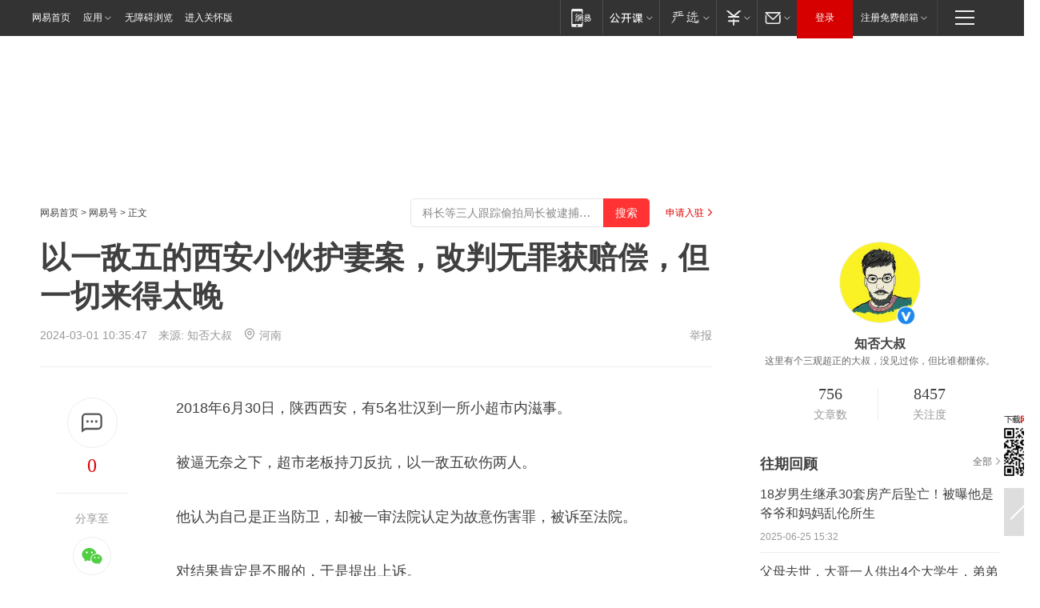

--- FILE ---
content_type: text/html; charset=utf-8
request_url: https://www.163.com/dy/article/IS6G59BS0552FWH6.html?f=post2020_dy_recommends
body_size: 34609
content:
<!DOCTYPE HTML>

<html id="ne_wrap" data-publishtime="2024-03-01 10:35:47" version="20220428" data-category="社会">
<head>
    <script>
        var hideOuterSearch="0",getReferFrom=function(){var t,e=[{test:/https?:\/\/www\.163\.com[^\/]*?$/i,val:"163_index",type:"url"},{test:/https?\:\/\/.*\.163\.com(?:\/news\/(?:a|d|article)\/|(?:\/[^\/]+)?\/[0-9]{2}\/[0-9]{4}\/[0-9]{2}\/|(?:\/v2)?\/article\/(?:detail\/)?)([^\.\/]+)\.html.*/i,val:"163_doc",type:"url"},{test:/https?:\/\/.*\.163\.com\/(?:news\/v\/|v\/video\/|static\/[0-9]{1}\/|paike\/.*\/)([^\.\/]+)\.html.*/i,val:"163_video",type:"url"},{test:/163\.com$/i,val:"163",type:"domain"},{test:/baidu\.com$/i,val:"baidu",type:"domain"},{test:/sm\.cn$/i,val:"sm",type:"domain"},{test:/sogou\.com$/i,val:"sogou",type:"domain"},{test:/so\.com$/i,val:"360",type:"domain"},{test:/google/i,val:"google",type:"domain"},{test:/bing/i,val:"bing",type:"domain"},{test:/weibo/i,val:"weibo",type:"domain"},{test:/toutiao/i,val:"toutiao",type:"domain"}],i=document.referrer,o="",a="";if(i&&(o=(t=i.match(/^([hH][tT]{2}[pP]:\/\/|[hH][tT]{2}[pP][sS]:\/\/)([^\/]+).*?/))&&t[2]?t[2]:o),o){a=o;for(var r,s=0;s<e.length;s++)if((r=e[s]).test.test("url"===r.type?location.href:o)){a=r.val;break}}return a};function isTargetRefer(t){return!!t&&("baidu"===t||"toutiao"===t||"sm"===t||"google"===t||"360"===t||"sogou"===t||"bing"===t)}isTargetRefer(getReferFrom())&&hideOuterSearch&&"1"===hideOuterSearch&&(window.location.href="https://www.163.com/search?keyword=以一敌五的西安小伙护妻案，改判无罪获赔偿，但一切来得太晚");
    </script>
    <title>以一敌五的西安小伙护妻案，改判无罪获赔偿，但一切来得太晚|法院|二审|犯罪|正当防卫|西安咸阳国际机场_网易订阅</title>
    <meta name="keywords" content="法院,二审,犯罪,正当防卫,西安小伙护妻案,西安咸阳国际机场"/>
    <meta name="description" content="以一敌五的西安小伙护妻案，改判无罪获赔偿，但一切来得太晚,法院,二审,犯罪,正当防卫,西安小伙护妻案,西安咸阳国际机场"/>
    <meta name="author" content="网易">
    <meta name="Copyright" content="网易版权所有">
    <link rel="apple-touch-icon" href="https://static.ws.126.net/163/f2e/common/share-icon.png">
    <meta name="msapplication-TileImage" content="https://static.ws.126.net/163/f2e/common/share-icon.png">
    <link rel="mask-icon" href="https://static.ws.126.net/163/f2e/common/share-icon.png">
    <base target="_blank"><!--[if lte IE 6]></base><![endif]-->
    <meta http-equiv="expires" content="0">
    <meta http-equiv="Cache-Control" content="no-transform"/>
    <meta http-equiv="Cache-Control" content="no-siteapp" />
    <meta http-equiv="x-ua-compatible" content="ie=edge">
    <meta property="og:type" content="news">
    <meta property="og:title" content="以一敌五的西安小伙护妻案，改判无罪获赔偿，但一切来得太晚">
    <meta property="og:description" content="以一敌五的西安小伙护妻案，改判无罪获赔偿，但一切来得太晚,法院,二审,犯罪,正当防卫,西安小伙护妻案,西安咸阳国际机场">
    <meta property="og:url" content="https://www.163.com/dy/article/IS6G59BS0552FWH6.html">
    <meta property="article:author" content="网易">
    <meta property="article:published_time" content="2024-03-01T10:35:47+08:00">
    <meta name="referrer" content="always">
    <link rel="alternate" media="only screen and(max-width: 640px)" href="https://m.163.com/dy/article/IS6G59BS0552FWH6.html">
    <link rel="canonical" href="https://www.163.com/dy/article/IS6G59BS0552FWH6.html">
    <meta name="mobile-agent" content="format=html5; url=https://m.163.com/dy/article/IS6G59BS0552FWH6.html">
    <meta name="mobile-agent" content="format=xhtml; url=https://m.163.com/dy/article/IS6G59BS0552FWH6.html">
    <meta name="mobile-agent" content="format=wml; url=https://m.163.com/dy/article/IS6G59BS0552FWH6.html">
    <script src="https://static.ws.126.net/163/f2e/product/post2020_dy/static/redirect3.1.js?v=20231222" async="async"></script>
    <!--[if lt IE 9]>
    <script type="text/javascript" src="https://static.ws.126.net/163/f2e/post_nodejs/libs/js/html5shiv.min.js"></script><script type="text/javascript" src="https://static.ws.126.net/163/f2e/post_nodejs/libs/js/respond.min.js"></script>
    <![endif]-->
    <script src="https://static.ws.126.net/utf8/assets/js/jquery-1.10.2.min.js"></script>
    <script>jQuery.ajaxSettings.cache = true</script>
    
    <script>(function(){var bp=document.createElement('script');var curProtocol=window.location.protocol.split(':')[0];if(curProtocol==='https'){bp.src='https://zz.bdstatic.com/linksubmit/push.js'}else{bp.src='http://push.zhanzhang.baidu.com/push.js'}var s=document.getElementsByTagName("script")[0];s.parentNode.insertBefore(bp,s)})();;(function(){
var el = document.createElement("script");
el.src = "https://lf1-cdn-tos.bytegoofy.com/goofy/ttzz/push.js?de70e43cfa5b194e21ef889e98d7123a7deb9487dce7ed62313212129c4244a219d1c501ebd3301f5e2290626f5b53d078c8250527fa0dfd9783a026ff3cf719";
el.id = "ttzz";
var s = document.getElementsByTagName("script")[0];
s.parentNode.insertBefore(el, s);
})(window);</script>
    
    <!--include virtual="/special/ntes_common_model/post_dy_css.html" -->
      <script src="https://static.ws.126.net/163/f2e/libs/hls.min.js"></script>
    <link href="https://static.ws.126.net/163/f2e/product/post2020_dy/static/css/main.cee60e51.css" rel="stylesheet">
</head>
<body aria-url="https://www.163.com/dy/article/IS6G59BS0552FWH6_pdya11y.html" class="float_ad_flag">
    <!-- header -->
    <link rel="stylesheet" href="https://static.ws.126.net/163/f2e/commonnav2019/css/commonnav_headcss-fad753559b.css"/>
<!-- urs -->
<script _keep="true" src="https://urswebzj.nosdn.127.net/webzj_cdn101/message.js" type="text/javascript"></script>
<div class="ntes_nav_wrap" id="js_N_NTES_wrap">
  <div class="ntes-nav" id="js_N_nav">
    <div class="ntes-nav-main clearfix">
            <div class="c-fl" id="js_N_nav_left">
        <a class="ntes-nav-index-title ntes-nav-entry-wide c-fl" href="https://www.163.com/" title="网易首页">网易首页</a>
        <!-- 应用 -->
        <div class="js_N_navSelect ntes-nav-select ntes-nav-select-wide ntes-nav-app  c-fl">
          <a href="https://www.163.com/#f=topnav" class="ntes-nav-select-title ntes-nav-entry-bgblack JS_NTES_LOG_FE">应用
            <em class="ntes-nav-select-arr"></em>
          </a>
          <div class="ntes-nav-select-pop">
            <ul class="ntes-nav-select-list clearfix">
              <li>
                <a href="https://m.163.com/newsapp/#f=topnav">
                  <span>
                    <em class="ntes-nav-app-newsapp">网易新闻</em>
                  </span>
                </a>
              </li>
              <li>
                <a href="https://open.163.com/#f=topnav">
                  <span>
                    <em class="ntes-nav-app-open">网易公开课</em>
                  </span>
                </a>
              </li>
              <li>
                <a href="https://hongcai.163.com/?from=pcsy-button">
                  <span>
                    <em class="ntes-nav-app-hongcai">网易红彩</em>
                  </span>
                </a>
              </li>
              <li>
                <a href="https://u.163.com/aosoutbdbd8">
                  <span>
                    <em class="ntes-nav-app-yanxuan">网易严选</em>
                  </span>
                </a>
              </li>
              <li>
                <a href="https://mail.163.com/client/dl.html?from=mail46">
                  <span>
                    <em class="ntes-nav-app-mail">邮箱大师</em>
                  </span>
                </a>
              </li>
              <li class="last">
                <a href="https://study.163.com/client/download.htm?from=163app&utm_source=163.com&utm_medium=web_app&utm_campaign=business">
                  <span>
                    <em class="ntes-nav-app-study">网易云课堂</em>
                  </span>
                </a>
              </li>
            </ul>
          </div>
        </div>
      </div>
      <div class="c-fr">
        <!-- 片段开始 -->
        <div class="ntes-nav-quick-navigation">
          <a rel="noreferrer"class="ntes-nav-quick-navigation-btn" id="js_N_ntes_nav_quick_navigation_btn" target="_self">
            <em>快速导航
              <span class="menu1"></span>
              <span class="menu2"></span>
              <span class="menu3"></span>
            </em>
          </a>
          <div class="ntes-quicknav-pop" id="js_N_ntes_quicknav_pop">
            <div class="ntes-quicknav-list">
              <div class="ntes-quicknav-content">
                <ul class="ntes-quicknav-column ntes-quicknav-column-1">
                  <li>
                    <h3>
                      <a href="https://news.163.com">新闻</a>
                    </h3>
                  </li>
                  <li>
                    <a href="https://news.163.com/domestic">国内</a>
                  </li>
                  <li>
                    <a href="https://news.163.com/world">国际</a>
                  </li>
                  <li>
                    <a href="https://news.163.com/special/wangsansanhome/">王三三</a>
                  </li>
                </ul>
                <ul class="ntes-quicknav-column ntes-quicknav-column-2">
                  <li>
                    <h3>
                      <a href="https://sports.163.com">体育</a>
                    </h3>
                  </li>
                  <li>
                    <a href="https://sports.163.com/nba">NBA</a>
                  </li>
                  <li>
                    <a href="https://sports.163.com/cba">CBA</a>
                  </li>
                  <li>
                    <a href="https://sports.163.com/allsports">综合</a>
                  </li>
                  <li>
                    <a href="https://sports.163.com/zc">中超</a>
                  </li>
                  <li>
                    <a href="https://sports.163.com/world">国际足球</a>
                  </li>
                  <li>
                    <a href="https://sports.163.com/yc">英超</a>
                  </li>
                  <li>
                    <a href="https://sports.163.com/xj">西甲</a>
                  </li>
                  <li>
                    <a href="https://sports.163.com/yj">意甲</a>
                  </li>
                </ul>
                <ul class="ntes-quicknav-column ntes-quicknav-column-3">
                  <li>
                    <h3>
                      <a href="https://ent.163.com">娱乐</a>
                    </h3>
                  </li>
                  <li>
                    <a href="https://ent.163.com/star">明星</a>
                  </li>
                  <li>
                    <a href="https://ent.163.com/movie">电影</a>
                  </li>
                  <li>
                    <a href="https://ent.163.com/tv">电视</a>
                  </li>
                  <li>
                    <a href="https://ent.163.com/music">音乐</a>
                  </li>
                  <li>
                    <a href="https://ent.163.com/special/fmgs/">封面故事</a>
                  </li>
                </ul>
                <ul class="ntes-quicknav-column ntes-quicknav-column-4">
                  <li>
                    <h3>
                      <a href="https://money.163.com">财经</a>
                    </h3>
                  </li>
                  <li>
                    <a href="https://money.163.com/stock">股票</a>
                  </li>
                  <li>
                    <a href="https://money.163.com/special/caijingyuanchuang/">原创</a>
                  </li>
                  <li>
                    <a href="https://money.163.com/special/wycjzk-pc/">智库</a>
                  </li>
                </ul>
                <ul class="ntes-quicknav-column ntes-quicknav-column-5">
                  <li>
                    <h3>
                      <a href="https://auto.163.com">汽车</a>
                    </h3>
                  </li>
                  <li>
                    <a href="https://auto.163.com/buy">购车</a>
                  </li>
                  <li>
                    <a href="http://product.auto.163.com">车型库</a>
                  </li>
                </ul>
                <ul class="ntes-quicknav-column ntes-quicknav-column-6">
                  <li>
                    <h3>
                      <a href="https://tech.163.com">科技</a>
                    </h3>
                  </li>
                  <li>
                    <a href="https://tech.163.com/smart/">网易智能</a>
                  </li>
                  <li>
                    <a href="https://tech.163.com/special/S1554800475317/">原创</a>
                  </li>
                  <li>
                    <a href="https://tech.163.com/it">IT</a>
                  </li>
                  <li>
                    <a href="https://tech.163.com/internet">互联网</a>
                  </li>
                  <li>
                    <a href="https://tech.163.com/telecom/">通信</a>
                  </li>
                </ul>
                <ul class="ntes-quicknav-column ntes-quicknav-column-7">
                  <li>
                    <h3>
                      <a href="https://fashion.163.com">时尚</a>
                    </h3>
                  </li>
                  <li>
                    <a href="https://fashion.163.com/art">艺术</a>
                  </li>
                  <li>
                    <a href="https://travel.163.com">旅游</a>
                  </li>
                </ul>
                <ul class="ntes-quicknav-column ntes-quicknav-column-8">
                  <li>
                    <h3>
                      <a href="https://mobile.163.com">手机</a>
                      <span>/</span>
                      <a href="https://digi.163.com/">数码</a>
                    </h3>
                  </li>
                  <li>
                    <a href="https://mobile.163.com/special/jqkj_list/">惊奇科技</a>
                  </li>
                  <li>
                    <a href="https://mobile.163.com/special/cpshi_list/">易评机</a>
                  </li>
                  <li>
                    <a href="https://hea.163.com/">家电</a>
                  </li>
                </ul>
                <ul class="ntes-quicknav-column ntes-quicknav-column-9">
                  <li>
                    <h3>
                      <a href="https://house.163.com">房产</a>
                      <span>/</span>
                      <a href="https://home.163.com">家居</a>
                    </h3>
                  </li>
                  <li>
                    <a href="https://bj.house.163.com">北京房产</a>
                  </li>
                  <li>
                    <a href="https://sh.house.163.com">上海房产</a>
                  </li>
                  <li>
                    <a href="https://gz.house.163.com">广州房产</a>
                  </li>
                  <li>
                    <a href="https://xf.house.163.com/">楼盘库</a>
                  </li>
                  <li>
                    <a href="https://designer.home.163.com/search">设计师库</a>
                  </li>
                  <li>
                    <a href="https://photo.home.163.com/">案例库</a>
                  </li>
                </ul>
                <ul class="ntes-quicknav-column ntes-quicknav-column-11">
                  <li>
                    <h3>
                      <a href="https://edu.163.com">教育</a>
                    </h3>
                  </li>
                  <li>
                    <a href="https://edu.163.com/liuxue">留学</a>
                  </li>
                  <li>
                    <a href="https://edu.163.com/gaokao">高考</a>
                  </li>
                </ul>
                <div class="ntes-nav-sitemap">
                  <a href="https://sitemap.163.com/">
                    <i></i>查看网易地图</a>
                </div>
              </div>
            </div>
          </div>
        </div>
        <div class="c-fr">
          <div class="c-fl" id="js_N_navLoginBefore">
            <div id="js_N_navHighlight" class="js_loginframe ntes-nav-login ntes-nav-login-normal">
              <a href="https://reg.163.com/" class="ntes-nav-login-title" id="js_N_nav_login_title">登录</a>
              <div class="ntes-nav-loginframe-pop" id="js_N_login_wrap">
                <!--加载登陆组件-->
              </div>
            </div>
            <div class="js_N_navSelect ntes-nav-select ntes-nav-select-wide  JS_NTES_LOG_FE c-fl">
              <a class="ntes-nav-select-title ntes-nav-select-title-register" href="https://mail.163.com/register/index.htm?from=163navi&regPage=163">注册免费邮箱
                <em class="ntes-nav-select-arr"></em>
              </a>
              <div class="ntes-nav-select-pop">
                <ul class="ntes-nav-select-list clearfix" style="width:210px;">
                  <li>
                    <a href="https://reg1.vip.163.com/newReg1/reg?from=new_topnav&utm_source=new_topnav">
                      <span style="width:190px;">注册VIP邮箱（特权邮箱，付费）</span>
                    </a>
                  </li>
                  <li class="last JS_NTES_LOG_FE">
                    <a href="https://mail.163.com/client/dl.html?from=mail46">
                      <span style="width:190px;">免费下载网易官方手机邮箱应用</span>
                    </a>
                  </li>
                </ul>
              </div>
            </div>
          </div>
          <div class="c-fl" id="js_N_navLoginAfter" style="display:none">
            <div id="js_N_logined_warp" class="js_N_navSelect ntes-nav-select ntes-nav-logined JS_NTES_LOG_FE">
              <a class="ntes-nav-select-title ntes-nav-logined-userinfo">
                <span id="js_N_navUsername" class="ntes-nav-logined-username"></span>
                <em class="ntes-nav-select-arr"></em>
              </a>
              <div id="js_login_suggest_wrap" class="ntes-nav-select-pop">
                <ul id="js_logined_suggest" class="ntes-nav-select-list clearfix"></ul>
              </div>
            </div>
            <a class="ntes-nav-entry-wide c-fl" target="_self" id="js_N_navLogout">安全退出</a>
          </div>
        </div>

        <ul class="ntes-nav-inside">
          <li>
            <div class="js_N_navSelect ntes-nav-select c-fl">
              <a href="https://www.163.com/newsapp/#f=163nav" class="ntes-nav-mobile-title ntes-nav-entry-bgblack">
                <em class="ntes-nav-entry-mobile">移动端</em>
              </a>
              <div class="qrcode-img">
                <a href="https://www.163.com/newsapp/#f=163nav">
                  <img src="//static.ws.126.net/f2e/include/common_nav/images/topapp.jpg">
                </a>
              </div>
            </div>
          </li>
          <li>
            <div class="js_N_navSelect ntes-nav-select c-fl">
              <a id="js_love_url" href="https://open.163.com/#ftopnav0" class="ntes-nav-select-title ntes-nav-select-title-huatian ntes-nav-entry-bgblack">
                <em class="ntes-nav-entry-huatian">网易公开课</em>
                <em class="ntes-nav-select-arr"></em>
                <span class="ntes-nav-msg">
                  <em class="ntes-nav-msg-num"></em>
                </span>
              </a>
              <div class="ntes-nav-select-pop ntes-nav-select-pop-huatian">
                <ul class="ntes-nav-select-list clearfix">
                  <li>
                    <a href="https://open.163.com/ted/#ftopnav1">
                      <span>TED</span>
                    </a>
                  </li>
                  <li>
                    <a href="https://open.163.com/cuvocw/#ftopnav2">
                      <span>中国大学视频公开课</span>
                    </a>
                  </li>
                  <li>
                    <a href="https://open.163.com/ocw/#ftopnav3">
                      <span>国际名校公开课</span>
                    </a>
                  </li>
                  <li>
                    <a href="https://open.163.com/appreciation/#ftopnav4">
                      <span>赏课·纪录片</span>
                    </a>
                  </li>
                  <li>
                    <a href="https://vip.open.163.com/#ftopnav5">
                      <span>付费精品课程</span>
                    </a>
                  </li>
                  <li>
                    <a href="https://open.163.com/special/School/beida.html#ftopnav6">
                      <span>北京大学公开课</span>
                    </a>
                  </li>
                  <li class="last">
                    <a href="https://open.163.com/newview/movie/courseintro?newurl=ME7HSJR07#ftopnav7">
                      <span>英语课程学习</span>
                    </a>
                  </li>
                </ul>
              </div>
            </div>
          </li>
          <li>
            <div class="js_N_navSelect ntes-nav-select c-fl">
              <a id="js_lofter_icon_url" href="https://you.163.com/?from=web_fc_menhu_xinrukou_1" class="ntes-nav-select-title ntes-nav-select-title-lofter ntes-nav-entry-bgblack">
                <em class="ntes-nav-entry-lofter">网易严选</em>
                <em class="ntes-nav-select-arr"></em>
                <span class="ntes-nav-msg" id="js_N_navLofterMsg">
                  <em class="ntes-nav-msg-num"></em>
                </span>
              </a>
              <div class="ntes-nav-select-pop ntes-nav-select-pop-lofter">
                <ul id="js_lofter_pop_url" class="ntes-nav-select-list clearfix">
                  <li>
                    <a href="https://act.you.163.com/act/pub/ABuyLQKNmKmK.html?from=out_ynzy_xinrukou_2">
                      <span>新人特价</span>
                    </a>
                  </li>
                  <li>
                    <a href="https://you.163.com/topic/v1/pub/Pew1KBH9Au.html?from=out_ynzy_xinrukou_3">
                      <span>9.9专区</span>
                    </a>
                  </li>
                  <li>
                    <a href="https://you.163.com/item/newItemRank?from=out_ynzy_xinrukou_4">
                      <span>新品热卖</span>
                    </a>
                  </li>
                  <li>
                    <a href="https://you.163.com/item/recommend?from=out_ynzy_xinrukou_5">
                      <span>人气好物</span>
                    </a>
                  </li>
                  <li>
                    <a href="https://you.163.com/item/list?categoryId=1005000&from=out_ynzy_xinrukou_7">
                      <span>居家生活</span>
                    </a>
                  </li>
                  <li>
                    <a href="https://you.163.com/item/list?categoryId=1010000&from=out_ynzy_xinrukou_8">
                      <span>服饰鞋包</span>
                    </a>
                  </li>
                  <li>
                    <a href="https://you.163.com/item/list?categoryId=1011000&from=out_ynzy_xinrukou_9">
                      <span>母婴亲子</span>
                    </a>
                  </li>
                  <li class="last">
                    <a href="https://you.163.com/item/list?categoryId=1005002&from=out_ynzy_xinrukou_10">
                      <span>美食酒水</span>
                    </a>
                  </li>
                </ul>
              </div>
            </div>
          </li>
          <li>
            <div class="js_N_navSelect ntes-nav-select c-fl">
              <a href="https://ecard.163.com/" class="ntes-nav-select-title
        ntes-nav-select-title-money ntes-nav-entry-bgblack">
                <em class="ntes-nav-entry-money">支付</em>
                <em class="ntes-nav-select-arr"></em>
              </a>
              <div class="ntes-nav-select-pop ntes-nav-select-pop-temp">
                <ul class="ntes-nav-select-list clearfix">
                  <li>
                    <a href="https://ecard.163.com/#f=topnav">
                      <span>一卡通充值</span>
                    </a>
                  </li>
                  <li>
                    <a href="https://ecard.163.com/script/index#f=topnav">
                      <span>一卡通购买</span>
                    </a>
                  </li>
                  <li>
                    <a href="https://epay.163.com/">
                      <span>我的网易支付</span>
                    </a>
                  </li>
                  <li class="last">
                    <a href="https://globalpay.163.com/home">
                      <span>网易跨境支付</span>
                    </a>
                  </li>
                </ul>
              </div>
            </div>
          </li>
          <li>
            <div class="js_N_navSelect ntes-nav-select c-fl">
              <a id="js_mail_url" rel="noreferrer"class="ntes-nav-select-title
        ntes-nav-select-title-mail ntes-nav-entry-bgblack">
                <em class="ntes-nav-entry-mail">邮箱</em>
                <em class="ntes-nav-select-arr"></em>
                <span class="ntes-nav-msg" id="js_N_navMailMsg">
                  <em class="ntes-nav-msg-num" id="js_N_navMailMsgNum"></em>
                </span>
              </a>
              <div class="ntes-nav-select-pop ntes-nav-select-pop-mail">
                <ul class="ntes-nav-select-list clearfix">
                  <li>
                    <a href="https://email.163.com/#f=topnav">
                      <span>免费邮箱</span>
                    </a>
                  </li>
                  <li>
                    <a href="https://vipmail.163.com/#f=topnav">
                      <span>VIP邮箱</span>
                    </a>
                  </li>
                  <li>
                    <a href="https://qiye.163.com/?from=NetEase163top">
                      <span>企业邮箱</span>
                    </a>
                  </li>
                  <li>
                    <a href="https://mail.163.com/register/index.htm?from=ntes_nav&regPage=163">
                      <span>免费注册</span>
                    </a>
                  </li>
                  <li class="last">
                    <a href="https://mail.163.com/dashi/dlpro.html?from=mail46">
                      <span>客户端下载</span>
                    </a>
                  </li>
                </ul>
              </div>
            </div>
          </li>
        </ul>
      </div>
    </div>
  </div>
</div>
<script src="https://static.ws.126.net/163/f2e/commonnav2019/js/commonnav_headjs-8e9e7c8602.js"></script>
    <!-- content -->
    <div class="wrapper clearfix" id="contain" data-wemediaid="W8915367808813514895" data-docid="IS6G59BS0552FWH6" data-ptime="2024-03-01 10:35:47" data-hidead="false"  data-h-account="-"  data-ispay="false" data-adv="">
        
        <div class="post_area post_columnad_top" data-adid="article_dy_column_1" style="margin-top: 30px; height:125px;">
            <!-- 网易号文章通发页顶部通栏 -->
<div style="position:relative;">
<div class="at_item common_ad_item top_ad_column" adType="topColumnAd" normalw="1200" normalh="125" requestUrl="https://nex.163.com/q?app=7BE0FC82&c=dyarticle&l=11&site=netease&affiliate=163&cat=dyarticle&type=column1200x125&location=1"></div>
<a href="javascript:;" target="_self" class="ad_hover_href"></a>
</div>
        </div>
        
        <div class="post_main">
            
            <!-- crumb -->
            <div class="post_crumb">
                <a href="https://www.163.com/">网易首页</a> &gt; <a href="https://dy.163.com/">网易号</a> &gt; 正文
                <a class="to_reg" href="https://dy.163.com/wemedia/index.html">申请入驻</a>
				<div id="netease_search"  style=" margin: -12px 20px 0 0; vertical-align: top; float:right;"></div>
              	<script>window.UID_TARGET = ['0', '1', '2', '3', '4', '5', '6', '7']</script>
				<script src="https://static.ws.126.net/163/f2e/modules/search2022/search2022.cdbc9331.js" async></script>
            </div>
            
            
            <h1 class="post_title">以一敌五的西安小伙护妻案，改判无罪获赔偿，但一切来得太晚</h1>
            <!--keywordsList beigin-->
            
            <!--keywordsList end-->
            <!-- 来源 -->
            <div class="post_info">
                
                    
                      2024-03-01 10:35:47　来源: <a href="https://www.163.com/dy/media/T1628737539452.html">知否大叔</a>
                    <img src="https://static.ws.126.net/163/f2e/dy_media/dy_media/static/images/ipLocation.f6d00eb.svg" style="vertical-align: top;margin: -7px 0 0 6px;">河南
                    
                
                &nbsp;<a href="https://www.163.com/special/0077jt/tipoff.html?title=%E4%BB%A5%E4%B8%80%E6%95%8C%E4%BA%94%E7%9A%84%E8%A5%BF%E5%AE%89%E5%B0%8F%E4%BC%99%E6%8A%A4%E5%A6%BB%E6%A1%88%EF%BC%8C%E6%94%B9%E5%88%A4%E6%97%A0%E7%BD%AA%E8%8E%B7%E8%B5%94%E5%81%BF%EF%BC%8C%E4%BD%86%E4%B8%80%E5%88%87%E6%9D%A5%E5%BE%97%E5%A4%AA%E6%99%9A" target="_blank" class="post_jubao">举报</a>
            </div>
            <div class="post_content" id="content" data-cover="">
                <div class="post_top">
                    
                    <div class="post_top_tie">
                        <a class="post_top_tie_icon" target="_self" href="#post_comment_area" title="快速发贴"></a>
                        <a class="post_top_tie_count js-tielink js-tiejoincount" href="#" title="点击查看跟贴">0</a>
                    </div>
                    
                    <div class="post_top_share">
                        <span class="post_top_share_title">分享至</span>
                        <ul class="post_share">
                            <li class="share_weixin js_weixin">
                                <a href="javascript:;" target="_self"><i title="分享到微信"></i></a>
                            </li>
                            <li class="share_weibo js_share" data-type="weibo">
                                <a href="javascript:;" target="_self"><i title="分享到新浪微博"></i></a>
                            </li>
                            <li class="share_qzone js_share" data-type="qzone">
                                <a href="javascript:;" target="_self"><i title="分享到QQ空间"></i></a>
                            </li>
                        </ul>
                        <div class="js_qrcode_wrap hidden" id="js_qrcode_top">
                            <div class="js_qrcode_arr"></div>
                            <a href="javascript:;" target="_self" class="js_qrcode_close" title="关闭"></a>
                            <div class="js_qrcode_img js_share_qrcode"></div>
                            <p>用微信扫码二维码</p>
                            <p>分享至好友和朋友圈</p>
                        </div>
                    </div>
                </div>
                
                <div class="post_body">
                    <p id="2H5QP51E">2018年6月30日，陕西西安，有5名壮汉到一所小超市内滋事。</p><p id="2H5QP51F">被逼无奈之下，超市老板持刀反抗，以一敌五砍伤两人。</p><p id="2H5QP51G">他认为自己是正当防卫，却被一审法院认定为故意伤害罪，被诉至法院。</p><p id="2H5QP51H">对结果肯定是不服的，于是提出上诉。</p><p id="2H5QP51I"><strong>到底是故意伤害还是正当防卫？</strong></p><p id="2H5QP51J">维权这条路，一走就是4年。</p><p id="2H5QP51K">在刚刚过去的2月14日，也就是大年初五这一天，所有人都还沉浸在新年的气氛中没有走出来，当事老板却再一次站在被告席，听候西安市中级人民法院对自己故意伤害案的二审宣判。</p><p id="2H5QP51L">当二审法院改判无罪时，他已是泣不成声。</p><p id="2H5QP51M">法，不能向不法低头。</p><p id="2H5QP51N">正如罗翔老师所说：公平和正义早已在老百姓的心中。</p><p id="2H5QP51O">它无需被教导，只需被激活。</p><p id="2H5QP51Q">这位超市老板名叫崔常亮，山西文水县人，今年36岁。</p><p id="2H5QP51R">2014年，他举家搬到了陕西西安，在西安长安区杜曲街办小江村开了一家小超市。</p><p id="2H5QP51S">超市位置很好，对面是一所小学。</p><p id="2H5QP51T">这个超市，维系着他和父母、妻子及两个孩子的全部开支。</p><p id="2H5QP51U">2018年6月30日，一通电话彻底打破了他们一家的平静生活。</p><p id="2H5QP51V"><strong>姑父家人打来电话称，自家开的菜店被人砸了。</strong></p><p id="2H5QP521">等到崔常亮赶到菜店的时候，砸店人早已离开。</p><p id="2H5QP522">从姑父口中，崔常亮得知了事情的来龙去脉。</p><p id="2H5QP523">原来，下午有一姓卢的大爷来买菜，与一名年轻店员发生争执。</p><p id="2H5QP524"><strong>卢大爷仗着有个在江湖上混的儿子，向来横行霸道。</strong></p><p id="2H5QP525">见店员敢和自己顶嘴，直言这家店是黑店。</p><p id="2H5QP526">店员反唇相讥，卢大爷怒气冲冲离开。</p><p id="2H5QP527">不久后，卢大爷的儿子领着一帮子人来到店里。</p><p id="2H5QP528"><strong>菜店，就是被他的儿子卢某所砸。</strong></p><p id="2H5QP529">事发后，店员因害怕被卢大爷一家报复，当即买了一张高铁票返回老家。</p><p id="2H5QP52A">崔常亮并不认识卢某。</p><p id="2H5QP52B">但通过查看监控视频，崔常亮认出了卢某旁边的一位年轻男子。</p><p id="2H5QP52C">此人是小江村的人，常来他的超市购物。</p><p id="2H5QP52D">崔常亮毕竟是做生意的，再加上是外地人，想着多一事不如少一事。</p><p id="2H5QP52E"><strong>一家人商量过后，决定店被砸了就砸了，还是要大事化小，前去说和。</strong></p><p id="2H5QP52F">打听到卢某等人在一家羊肉泡馍馆就餐，崔常亮亲自赶过去调解。</p><p id="2H5QP52G">与卢某一同就餐的有四五个年轻男子。</p><p id="2H5QP52H">一见面，崔常亮就给他们每个人发了18元一包的香烟。</p><p id="2H5QP52I">崔常亮说，等他发完烟后，小江村的那名年轻男子愿意帮忙说和，让他们先离开。</p><p id="2H5QP52J">本以为事情就要告一段落，但没想到，当天下午就发生了意外。</p><p id="2H5QP52L">当日下午5时13分，超市内突然出现5名壮汉。</p><p id="2H5QP52M">每个人都一身酒气，为首的男人正是卢某。</p><p id="2H5QP52N">一进门，他就称要把超市的所有东西买下，但态度却很是不善。</p><p id="2H5QP52O">在案证据显示：</p><p id="2H5QP52P">“卢某一行5人中有3人曾受警方行政处罚，其中两人因吸毒，一人因赌博和寻衅滋事。”</p><p id="2H5QP52Q">卢某等人的到来，让崔常亮一家陷入了恐惧。</p><p id="2H5QP52R">当时，崔常亮父母、妻儿均在场。</p><p id="2H5QP52S">担心卢某等人伤及家人，崔常亮便将家人赶至超市后院。</p><p id="2H5QP52T">而他自己，从超市后厨房拿起一把菜刀握在手中，以备不时之需。</p><p id="2H5QP52U">崔常亮手持菜刀，警告卢某等人赶紧离开。</p><p id="2H5QP52V">但卢某等人却觉得他是在虚张声势，仗着人多势众，根本不把崔常亮放在眼里。</p><p id="2H5QP530">其中一个壮汉，更是拿起柜台上的糖果盒朝崔常亮砸去。</p><p id="2H5QP531">其他人也纷纷效仿。</p><p id="2H5QP532">挑衅之意，不言而喻。</p><p id="2H5QP534"><strong>崔常亮彻底被激怒，拿起菜刀冲向5人。</strong></p><p id="2H5QP535">不过，他的攻击，被卢某等人躲了过去。</p><p id="2H5QP536">卢某等人可能不会想到，中午时还对他们点头哈腰的崔常亮，竟然会有如此胆量，一时间慌了阵脚，乱成一团。</p><p id="2H5QP537">监控视频显示，从卢某5人进入超市到相继退出超市，全程仅65秒。</p><p id="2H5QP538">5人退出超市后，崔常亮持刀走出超市，崔父持斧头赶来，父子二人站在超市门口。</p><p id="2H5QP539">而此时5人并未选择离开，反而不断向站在门口的崔常亮靠近。</p><p id="2H5QP53A">僵持间，其中一个壮汉从路边捡起一个木墩砸向崔常亮。</p><p id="2H5QP53B">崔常亮闪躲及时，但身后的超市玻璃门被砸破了。</p><p id="2H5QP53C">于是，崔常亮持刀追上了对方，不过他没有挥刀，而是踹了对方一脚后又退回超市门口。</p><p id="2H5QP53D">那个壮汉见此，又捡了一块石头砸向崔常亮，致其脸部受伤。</p><p id="2H5QP53E">崔常亮再次持刀追砍，并致这位壮汉右臂和外腹部受伤。</p><p id="2H5QP53F">两方又混打在了一起。</p><p id="2H5QP53G">直到警方赶到现场后，崔常亮才放下了手中的菜刀。</p><p id="2H5QP53H">经鉴定，5人中其中两人被刀所伤，均为轻伤二级。</p><p id="2H5QP53I"><strong>2018年9月17日，警方对卢某等人做出行政拘留10日的处罚。</strong></p><p id="2H5QP53J"><strong>同日，崔常亮因涉嫌故意伤害被刑事拘留。</strong></p><p id="2H5QP53L">被拘留整整37天后，长安区人民检察院对崔常亮作出不批捕决定，认为他有自卫情节。</p><p id="2H5QP53M">崔常亮被取保候审，出来了。</p><p id="2H5QP53N">一审法院审理后，认为卢某等人只是扔糖盒，崔常亮却拿刀砍人，属于防卫过当，宣判其构成故意伤害罪，但免去刑事处罚。</p><p id="2H5QP53O">这个结果，让崔常亮无法接受。</p><p id="2H5QP53P">“是他们欺辱挑衅在先，我这是正当防卫，怎么就变成故意伤害了呢？”</p><p id="2H5QP53Q">而且，虽然没有量刑，但留下了案底。</p><p id="2H5QP53R">“我有了案底，以后孩子们的政审该怎么办？</p><p id="2H5QP53S">如果那一帮子人再以我犯罪为由，让我们家赔偿呢？”</p><p id="2H5QP53T">越想，心里越沉甸。</p><p id="2H5QP53U">最终，崔常亮决定提起上诉。</p><p id="2H5QP542">这个案件的关键争议，在于防卫限度。</p><p id="2H5QP543"><strong>到底是正当防卫还是故意伤害？</strong></p><p id="2H5QP544">刑法第20条第2款规定：</p><p id="2H5QP545">正当防卫明显超过必要限度造成重大损害的，应当负刑事责任，但应当减轻或者免除处罚。</p><p id="2H5QP546">第3款则规定，对正在进行的，严重危及人身安全的暴力犯罪，可适用无限当防卫。</p><p id="2H5QP547"><strong>二审法院仔细研究过卷宗后，认定崔常亮的反击具有防卫性质。</strong></p><p id="2H5QP548">这是因为崔常亮实施致二人轻伤行为的前提，是遭到了卢某等人的不法侵害。</p><p id="2H5QP549">站在崔常亮的立场，以一己之力对付对方五个人，情绪一定处于高度紧张状态。</p><p id="2H5QP54A">在这样的紧张情景下，要求他对不法侵害是否还会继续、是否还会进一步升级作出准确判断，实属强人所难。</p><p id="2H5QP54B"><strong>2022年2月14日，二审法院认定一审法院法律适用错误，改判崔常亮无罪。</strong></p><p id="2H5QP54C"><strong>此外，崔常亮因被错误限制人身自由37天、奔走维权4年，获得了2万余元的国家赔偿。</strong></p><p id="2H5QP54E">这一刻，崔常亮已经是泣不成声。</p><p id="2H5QP54F">为了“正当防卫”这四个字的判决，他等了将近4年。</p><p id="2H5QP54G">这4年间，故意伤害罪和防卫过当困扰着他和家人。</p><p id="2H5QP54H">原本生意兴隆的小超市，也因此变得惨淡无比。</p><p id="2H5QP54I">好在，案子终于有了结果。</p><p id="2H5QP54J">他说，我用自身经历感受到了法律的公正。</p><p id="2H5QP54K">“只要你奉公守法，谁也不可能把你怎样。”</p><p id="2H5QP54O">崔常亮的故事，让我想到了最近的热播电影《第二十条》。</p><p id="2H5QP54P">影片由发生在检察官韩明身上的三个故事串联而成。</p><p id="2H5QP54Q">其中有一个故事，关于正当防卫：</p><p id="2H5QP54R">一男子的妻女都是哑巴，为了给女儿治病，借下高利贷。</p><p id="2H5QP54S">债主逼债，用铁链把男子捆锁在门外，当着男子的面，反复强奸他的妻子，事后扬长而去。</p><p id="2H5QP54T">男子挣脱束缚后，和债主打斗，债主去车上拿刀，男子用剪刀将其捅死，捅了几十刀。</p><p id="2H5QP54U"><strong>男子被抓，公安以故意伤害致人死亡立案。</strong></p><p id="2H5QP54V">请问，这位丈夫是否判为死刑？</p><p id="2H5QP551">法律专家罗翔是这样说的：</p><p id="2H5QP552">“王永强的行为结果可能不当，但从道义论的角度，他的行为合情合理，人之常情，行为正当，因此不属于防卫过当。”</p><p id="2H5QP553">他还说：</p><p id="2H5QP554"><strong>“如果是你，你捅不捅？你捅几刀？”</strong></p><p id="2H5QP556">这不仅是一部法律题材的电影，更是一部属于每个人的生活片。</p><p id="2H5QP557">看似遥远，却时时可能发生在自己身上。</p><p id="2H5QP558">就好比今天写的崔常亮一案。</p><p id="2H5QP559">这不仅仅是一个案子，还是别人的人生。</p><p id="2H5QP55A">这一案件，纠正了“谁闹谁有理、谁死谁伤谁有理”的错误做法，让我们真正地感受到了法律不再是冰冷的逻辑。</p><p id="2H5QP55B">就像电影中说的那样：</p><p id="2H5QP55C"><strong>“法律的意义应该是让坏人犯错的成本更大，而不是让好人见义勇为的代价更高。”</strong></p><p id="2H5QP55D">法律，是随着人类的产生而产生的。</p><p id="2H5QP55E">而人类，是有感情的生物。</p><p id="2H5QP55F">我们都是生活在这个世界上不完美的普通人，只有机器才会理性。</p><p id="2H5QP55G">因此，我们必须身临其境，带入防卫人的立场，而不是拿着条规对防卫人过分苛责。</p><p id="2H5QP55H">正如英国哲学家培根曾说：</p><p id="2H5QP55I">“一次不公正的审判，其恶果甚至超过十次犯罪。因为犯罪污染的是水流，而司法不公正污染的是水源。”</p><p id="2H5QP55J">如果法律不允许弱者自卫反抗，这样的法律是不人道、不正义，也是有失民心的。</p><p id="2H5QP55K">法，永远不能向不法低头。</p><p id="2H5QP55L"><strong>我相信，只要我们能够拥有像当事人一样的勇气，不断争取，法律一定会越来越完善。</strong></p><p id="2H5QP55M"><strong>我们的日子，也一定会越过越好。</strong></p>
                </div>
                
                
                    
                    
                <div class="post_statement">
                    <span class="bg"></span>
                    
                    <p>特别声明：以上内容(如有图片或视频亦包括在内)为自媒体平台“网易号”用户上传并发布，本平台仅提供信息存储服务。</p>
                    <p>Notice: The content above (including the pictures and videos if any) is uploaded and posted by a user of NetEase Hao, which is a social media platform and only provides information storage services.</p>
                    
                </div>
                <!-- tie -->
                <link rel="stylesheet" href="https://static.ws.126.net/163/f2e/tie-sdk/tie-2020-11b4ffc1a813dfcc799e.css">
<script>
  var loadMessageError2 = function () {
      // message加载失败降级到nginx,产品可以在load事件重新初始化
      var cdnPath = 'https://dl.reg.163.com/webzj/ngx/message.js';
      var script = document.createElement('script');
      script.src = cdnPath;
      document.body.appendChild(script);
  }
  var loadMessageError1 = function () {
      // message加载失败降级备份cdn域名,产品可以在load事件重新初始化
      var cdnPath = 'https://webzj.netstatic.net/webzj_cdn101/message4.js';
      var script = document.createElement('script');
      script.src = cdnPath;
      script.onerror = loadMessageError2
      document.body.appendChild(script);
  }  
</script>
<script onerror="loadMessageError1()" src="https://urswebzj.nosdn.127.net/webzj_cdn101/message.js"></script>
<script type="text/javascript" src="https://acstatic-dun.126.net/tool.min.js"></script>
<script type="text/javascript">
  //初始化反作弊
  var wm = null;
  // 只需初始化一次
  initWatchman({
    productNumber: 'YD00157343455660',
    onload: function (instance) {
      wm = instance
    }
  });
</script>
<script type="text/javascript" src="https://static.ws.126.net/163/f2e/tie-sdk/tie-2020-11b4ffc1a813dfcc799e.js"></script>

                <div class="tie-areas post_comment" id="post_comment_area">
                    <div id="tie"></div>
                </div>
                <script type="text/javascript" language="javascript">
                    var isShowComments = true, tieChannel = "";
                </script>
                <script>
                    (function () {
                        if (window.isShowComments === undefined) {
                            window.isShowComments = true;
                        }
                        var config = {
                            "productKey": "a2869674571f77b5a0867c3d71db5856",
                            "docId": "IS6G59BS0552FWH6", //"data.article.postid", "FNMG85GQ0514HDQI"
                            "target": document.getElementById("tie"),
                            "operators": ["up", "down", "reply", "share"],
                            "isShowComments": isShowComments,   //是否显示帖子列表
                            "hotSize": 3,   //热门跟贴列表 展示3 条
                            "newSize": 2,   //最新跟贴列表 展示 10 条
                            "showPaging": false, //显示分页栏
                            "submitType": "commentPage"   //新发帖子的展现形式：停留在当前页面(currentPage) | 跳转到跟贴详情页(commentPage)
                        };
                        Tie.init(config, function(data) {});
                    })();
                </script>
                <!-- next -->
                <div class="post_next hidden">
                    <div class="post_next_name"><i>/</i><span>阅读下一篇</span><i>/</i></div>
                    <h3><a id="js_next" href=""></a></h3>
                    <div class="post_next_to">
                        <a href="https://www.163.com/?f=post2020_dy">返回网易首页</a>
                        <a href="https://www.163.com/newsapp/#f=post2020_dy">下载网易新闻客户端</a>
                    </div>
                </div>
                
            </div>
            <!-- recommend -->
            <div class="post_recommends js-tab-mod" data-event="click" >
                <div class="post_recommends_titles">
                    <div class="post_recommends_title js-tab">相关推荐</div>
                    
                    <div class="post_recommends_title js-tab">热点推荐</div>
                    
                </div>
                <div class="post_recommends_ulist js-content">
                    <ul class="post_recommends_list">
                        
                        
                        
                        
                    	
                        
                        <li class="post_recommend">
                            
                            <a class="post_recommend_img" href="https://www.163.com/v/video/VOIGUFGG2.html?f=post2020_dy_recommends">
                                <img src="https://nimg.ws.126.net/?url=http://videoimg.ws.126.net/cover/20260117/dmvPzDCK7_cover.jpg&thumbnail=140y88&quality=80&type=jpg" onerror="this.onerror=''; this.src='https://static.ws.126.net/dy/images/default180x120.jpg'">
                            </a>
                            
                            <div class="post_recommend_info">
                                <h3 class="post_recommend_title"><a href="https://www.163.com/v/video/VOIGUFGG2.html?f=post2020_dy_recommends"><i class="post_recommend_video"></i>中国排面！即使没穿军装也自带气场，队伍整齐划一帅出新高度</a></h3>
                                <p class="post_recommend_time">北青网-北京青年报 2026-01-17 03:15:56</p>
                                
                                <a href="https://www.163.com/v/video/VOIGUFGG2.html?f=post2020_dy_recommends" class="post_recommend_tie">
                                    <span class="post_recommend_tie_inner">
                                        <span class="post_recommend_tie_icon">
                                            <i></i> 1116
                                        </span>
                                        <span class="post_recommend_tie_text">
                                            <em>跟贴</em> 1116
                                        </span>
                                    </span>
                                </a>
                                
                            </div>
                        </li>
                        
                        
                        
                    	
                        
                        <li class="post_recommend">
                            
                            <a class="post_recommend_img" href="https://www.163.com/dy/article/KJE3R80L0519DBFP.html?f=post2020_dy_recommends">
                                <img src="https://nimg.ws.126.net/?url=http://cms-bucket.ws.126.net/2026/0116/3b25c540p00t8ymed0019c0009c0070c.png&thumbnail=140y88&quality=80&type=jpg" onerror="this.onerror=''; this.src='https://static.ws.126.net/dy/images/default180x120.jpg'">
                            </a>
                            
                            <div class="post_recommend_info">
                                <h3 class="post_recommend_title"><a href="https://www.163.com/dy/article/KJE3R80L0519DBFP.html?f=post2020_dy_recommends">柬埔寨副首相：柬埔寨从未说过不再接受来自中国投资</a></h3>
                                <p class="post_recommend_time">国是直通车 2026-01-16 21:21:02</p>
                                
                                <a href="https://www.163.com/dy/article/KJE3R80L0519DBFP.html?f=post2020_dy_recommends" class="post_recommend_tie">
                                    <span class="post_recommend_tie_inner">
                                        <span class="post_recommend_tie_icon">
                                            <i></i> 1473
                                        </span>
                                        <span class="post_recommend_tie_text">
                                            <em>跟贴</em> 1473
                                        </span>
                                    </span>
                                </a>
                                
                            </div>
                        </li>
                        
                        
                        
                    	
                      	<div class="post_recommend artificial_collect_item"></div>
                    	
                        
                        <li class="post_recommend">
                            
                            <a class="post_recommend_img" href="https://www.163.com/dy/article/KJFMSKQD0512D3VJ.html?f=post2020_dy_recommends">
                                <img src="https://nimg.ws.126.net/?url=http://dingyue.ws.126.net/2026/0117/10a3a7d0j00t8zq0c003wd000js017yg.jpg&thumbnail=140y88&quality=80&type=jpg" onerror="this.onerror=''; this.src='https://static.ws.126.net/dy/images/default180x120.jpg'">
                            </a>
                            
                            <div class="post_recommend_info">
                                <h3 class="post_recommend_title"><a href="https://www.163.com/dy/article/KJFMSKQD0512D3VJ.html?f=post2020_dy_recommends">广东云浮一学生上午匿名投诉学校下午就被找到？校方通报</a></h3>
                                <p class="post_recommend_time">新京报 2026-01-17 12:13:05</p>
                                
                                <a href="https://www.163.com/dy/article/KJFMSKQD0512D3VJ.html?f=post2020_dy_recommends" class="post_recommend_tie">
                                    <span class="post_recommend_tie_inner">
                                        <span class="post_recommend_tie_icon">
                                            <i></i> 1973
                                        </span>
                                        <span class="post_recommend_tie_text">
                                            <em>跟贴</em> 1973
                                        </span>
                                    </span>
                                </a>
                                
                            </div>
                        </li>
                        
                        
                        
                    	
                      	<div class="post_recommend artificial_collect_item"></div>
                    	
                        
                        <li class="post_recommend">
                            
                            <a class="post_recommend_img" href="https://www.163.com/dy/article/KJFJLVP2053469LG.html?f=post2020_dy_recommends">
                                <img src="https://nimg.ws.126.net/?url=http://bjnewsrec-cv.ws.126.net/little843054a9d8dj00t8zna2001td000u000gdg.jpg&thumbnail=140y88&quality=80&type=jpg" onerror="this.onerror=''; this.src='https://static.ws.126.net/dy/images/default180x120.jpg'">
                            </a>
                            
                            <div class="post_recommend_info">
                                <h3 class="post_recommend_title"><a href="https://www.163.com/dy/article/KJFJLVP2053469LG.html?f=post2020_dy_recommends">重庆、四川、湖南多地“刨猪宴”临时取消</a></h3>
                                <p class="post_recommend_time">极目新闻 2026-01-17 11:17:02</p>
                                
                                <a href="https://www.163.com/dy/article/KJFJLVP2053469LG.html?f=post2020_dy_recommends" class="post_recommend_tie">
                                    <span class="post_recommend_tie_inner">
                                        <span class="post_recommend_tie_icon">
                                            <i></i> 584
                                        </span>
                                        <span class="post_recommend_tie_text">
                                            <em>跟贴</em> 584
                                        </span>
                                    </span>
                                </a>
                                
                            </div>
                        </li>
                        
                        
                        
                    	
                        
                        <li class="post_recommend">
                            
                            <a class="post_recommend_img" href="https://www.163.com/dy/article/KJG6NPO20512D3VJ.html?f=post2020_dy_recommends">
                                <img src="https://nimg.ws.126.net/?url=http://cms-bucket.ws.126.net/2026/0117/4370673fj00t90969000cc0009c0070c.jpg&thumbnail=140y88&quality=80&type=jpg" onerror="this.onerror=''; this.src='https://static.ws.126.net/dy/images/default180x120.jpg'">
                            </a>
                            
                            <div class="post_recommend_info">
                                <h3 class="post_recommend_title"><a href="https://www.163.com/dy/article/KJG6NPO20512D3VJ.html?f=post2020_dy_recommends">8年套走1257万，民政局副局长岂能“发老年人财”｜快评</a></h3>
                                <p class="post_recommend_time">新京报 2026-01-17 16:50:04</p>
                                
                                <a href="https://www.163.com/dy/article/KJG6NPO20512D3VJ.html?f=post2020_dy_recommends" class="post_recommend_tie">
                                    <span class="post_recommend_tie_inner">
                                        <span class="post_recommend_tie_icon">
                                            <i></i> 81
                                        </span>
                                        <span class="post_recommend_tie_text">
                                            <em>跟贴</em> 81
                                        </span>
                                    </span>
                                </a>
                                
                            </div>
                        </li>
                        
                        
                        
                    	
                      	<div class="post_recommend artificial_collect_item"></div>
                    	
                        
                        <li class="post_recommend">
                            
                            <a class="post_recommend_img" href="https://www.163.com/dy/article/KJGJCHQ1051497H3.html?f=post2020_dy_recommends">
                                <img src="https://nimg.ws.126.net/?url=http://bjnewsrec-cv.ws.126.net/doccover_gen/KJGJCHQ1051497H3_cover.png&thumbnail=140y88&quality=80&type=jpg" onerror="this.onerror=''; this.src='https://static.ws.126.net/dy/images/default180x120.jpg'">
                            </a>
                            
                            <div class="post_recommend_info">
                                <h3 class="post_recommend_title"><a href="https://www.163.com/dy/article/KJGJCHQ1051497H3.html?f=post2020_dy_recommends">为中国式现代化行稳致远提供有力保障——政法战线奋力推进更高水平平安中国法治中国建设</a></h3>
                                <p class="post_recommend_time">国际在线 2026-01-17 20:31:07</p>
                                
                                <a href="https://www.163.com/dy/article/KJGJCHQ1051497H3.html?f=post2020_dy_recommends" class="post_recommend_tie">
                                    <span class="post_recommend_tie_inner">
                                        <span class="post_recommend_tie_icon">
                                            <i></i> 0
                                        </span>
                                        <span class="post_recommend_tie_text">
                                            <em>跟贴</em> 0
                                        </span>
                                    </span>
                                </a>
                                
                            </div>
                        </li>
                        
                        
                        
                    	
                      	<div class="post_recommend artificial_collect_item"></div>
                    	
                        
                        <li class="post_recommend">
                            
                            <a class="post_recommend_img" href="https://www.163.com/dy/article/KJFPVEVS053469RG.html?f=post2020_dy_recommends">
                                <img src="https://nimg.ws.126.net/?url=http://bjnewsrec-cv.ws.126.net/doccover_gen/KJFPVEVS053469RG_cover.png&thumbnail=140y88&quality=80&type=jpg" onerror="this.onerror=''; this.src='https://static.ws.126.net/dy/images/default180x120.jpg'">
                            </a>
                            
                            <div class="post_recommend_info">
                                <h3 class="post_recommend_title"><a href="https://www.163.com/dy/article/KJFPVEVS053469RG.html?f=post2020_dy_recommends">证监会最新发布！吴清发声！</a></h3>
                                <p class="post_recommend_time">证券时报 2026-01-17 13:07:04</p>
                                
                                <a href="https://www.163.com/dy/article/KJFPVEVS053469RG.html?f=post2020_dy_recommends" class="post_recommend_tie">
                                    <span class="post_recommend_tie_inner">
                                        <span class="post_recommend_tie_icon">
                                            <i></i> 39
                                        </span>
                                        <span class="post_recommend_tie_text">
                                            <em>跟贴</em> 39
                                        </span>
                                    </span>
                                </a>
                                
                            </div>
                        </li>
                        
                        
                        
                    	
                        
                        <li class="post_recommend">
                            
                            <a class="post_recommend_img" href="https://www.163.com/dy/article/KJF7CEDC0514R9OJ.html?f=post2020_dy_recommends">
                                <img src="https://nimg.ws.126.net/?url=http://bjnewsrec-cv.ws.126.net/little6270405075fj00t8zcec002nd000u000mig.jpg&thumbnail=140y88&quality=80&type=jpg" onerror="this.onerror=''; this.src='https://static.ws.126.net/dy/images/default180x120.jpg'">
                            </a>
                            
                            <div class="post_recommend_info">
                                <h3 class="post_recommend_title"><a href="https://www.163.com/dy/article/KJF7CEDC0514R9OJ.html?f=post2020_dy_recommends">内存条价格暴涨，电脑组装涨价一至两千元</a></h3>
                                <p class="post_recommend_time">环球网资讯 2026-01-17 07:42:06</p>
                                
                                <a href="https://www.163.com/dy/article/KJF7CEDC0514R9OJ.html?f=post2020_dy_recommends" class="post_recommend_tie">
                                    <span class="post_recommend_tie_inner">
                                        <span class="post_recommend_tie_icon">
                                            <i></i> 314
                                        </span>
                                        <span class="post_recommend_tie_text">
                                            <em>跟贴</em> 314
                                        </span>
                                    </span>
                                </a>
                                
                            </div>
                        </li>
                        
                        
                        
                    	
                      	<div class="post_recommend artificial_collect_item"></div>
                    	
                        
                        <li class="post_recommend">
                            
                            <a class="post_recommend_img" href="https://www.163.com/dy/article/KJFB4D2Q053469LG.html?f=post2020_dy_recommends">
                                <img src="https://nimg.ws.126.net/?url=http://bjnewsrec-cv.ws.126.net/three1291c25392fj00t8zgby001fd000qo00f0g.jpg&thumbnail=140y88&quality=80&type=jpg" onerror="this.onerror=''; this.src='https://static.ws.126.net/dy/images/default180x120.jpg'">
                            </a>
                            
                            <div class="post_recommend_info">
                                <h3 class="post_recommend_title"><a href="https://www.163.com/dy/article/KJFB4D2Q053469LG.html?f=post2020_dy_recommends">李亚鹏房东助理回应嫣然医院“翻倍涨租金” ：“我们就像东郭先生”</a></h3>
                                <p class="post_recommend_time">极目新闻 2026-01-17 08:47:37</p>
                                
                                <a href="https://www.163.com/dy/article/KJFB4D2Q053469LG.html?f=post2020_dy_recommends" class="post_recommend_tie">
                                    <span class="post_recommend_tie_inner">
                                        <span class="post_recommend_tie_icon">
                                            <i></i> 24
                                        </span>
                                        <span class="post_recommend_tie_text">
                                            <em>跟贴</em> 24
                                        </span>
                                    </span>
                                </a>
                                
                            </div>
                        </li>
                        
                        
                        
                    	
                        
                        <li class="post_recommend">
                            
                            <a class="post_recommend_img" href="https://www.163.com/dy/article/KJG4F6VQ0514R9P4.html?f=post2020_dy_recommends">
                                <img src="https://nimg.ws.126.net/?url=http://cms-bucket.ws.126.net/2026/0117/64a6ad8bj00t9021h002cc0009c0070c.jpg&thumbnail=140y88&quality=80&type=jpg" onerror="this.onerror=''; this.src='https://static.ws.126.net/dy/images/default180x120.jpg'">
                            </a>
                            
                            <div class="post_recommend_info">
                                <h3 class="post_recommend_title"><a href="https://www.163.com/dy/article/KJG4F6VQ0514R9P4.html?f=post2020_dy_recommends">追觅俞浩：我吹过的牛绝大多数实现了 公司没犯大错误</a></h3>
                                <p class="post_recommend_time">澎湃新闻 2026-01-17 16:10:28</p>
                                
                                <a href="https://www.163.com/dy/article/KJG4F6VQ0514R9P4.html?f=post2020_dy_recommends" class="post_recommend_tie">
                                    <span class="post_recommend_tie_inner">
                                        <span class="post_recommend_tie_icon">
                                            <i></i> 116
                                        </span>
                                        <span class="post_recommend_tie_text">
                                            <em>跟贴</em> 116
                                        </span>
                                    </span>
                                </a>
                                
                            </div>
                        </li>
                        
                        
                        
                    	
                        
                        <li class="post_recommend">
                            
                            <a class="post_recommend_img" href="https://www.163.com/dy/article/KJGQE7VH051492LM.html?f=post2020_dy_recommends">
                                <img src="https://nimg.ws.126.net/?url=http://bjnewsrec-cv.ws.126.net/three885e17dfa5aj00t90j59000fd200b600b4g004t004s.jpg&thumbnail=140y88&quality=80&type=jpg" onerror="this.onerror=''; this.src='https://static.ws.126.net/dy/images/default180x120.jpg'">
                            </a>
                            
                            <div class="post_recommend_info">
                                <h3 class="post_recommend_title"><a href="https://www.163.com/dy/article/KJGQE7VH051492LM.html?f=post2020_dy_recommends">父子俩在义乌攀爬时不慎摔下悬崖！父亲腿部骨折，儿子手臂脱臼</a></h3>
                                <p class="post_recommend_time">都市快报橙柿互动 2026-01-17 22:34:22</p>
                                
                                <a href="https://www.163.com/dy/article/KJGQE7VH051492LM.html?f=post2020_dy_recommends" class="post_recommend_tie">
                                    <span class="post_recommend_tie_inner">
                                        <span class="post_recommend_tie_icon">
                                            <i></i> 0
                                        </span>
                                        <span class="post_recommend_tie_text">
                                            <em>跟贴</em> 0
                                        </span>
                                    </span>
                                </a>
                                
                            </div>
                        </li>
                        
                        
                        
                    	
                        
                        <li class="post_recommend">
                            
                            <a class="post_recommend_img" href="https://www.163.com/news/article/KJFH6NP6000189PS.html?f=post2020_dy_recommends">
                                <img src="https://nimg.ws.126.net/?url=http://cms-bucket.ws.126.net/2026/0117/3d570952p00t8zm3k004jc000ld00bwc.png&thumbnail=140y88&quality=80&type=jpg" onerror="this.onerror=''; this.src='https://static.ws.126.net/dy/images/default180x120.jpg'">
                            </a>
                            
                            <div class="post_recommend_info">
                                <h3 class="post_recommend_title"><a href="https://www.163.com/news/article/KJFH6NP6000189PS.html?f=post2020_dy_recommends">世卫组织：美国有权退出 但须缴纳欠费</a></h3>
                                <p class="post_recommend_time">央视新闻客户端 2026-01-17 10:37:35</p>
                                
                                <a href="https://www.163.com/news/article/KJFH6NP6000189PS.html?f=post2020_dy_recommends" class="post_recommend_tie">
                                    <span class="post_recommend_tie_inner">
                                        <span class="post_recommend_tie_icon">
                                            <i></i> 145
                                        </span>
                                        <span class="post_recommend_tie_text">
                                            <em>跟贴</em> 145
                                        </span>
                                    </span>
                                </a>
                                
                            </div>
                        </li>
                        
                        
                        
                    	
                        
                        <li class="post_recommend">
                            
                            <a class="post_recommend_img" href="https://www.163.com/dy/article/KJFEDBDR05345ARG.html?f=post2020_dy_recommends">
                                <img src="https://nimg.ws.126.net/?url=http://dingyue.ws.126.net/2026/0117/0f52184cj00t8zjjx006gd000u000k0m.jpg&thumbnail=140y88&quality=80&type=jpg" onerror="this.onerror=''; this.src='https://static.ws.126.net/dy/images/default180x120.jpg'">
                            </a>
                            
                            <div class="post_recommend_info">
                                <h3 class="post_recommend_title"><a href="https://www.163.com/dy/article/KJFEDBDR05345ARG.html?f=post2020_dy_recommends">“公司春节放假35天”引热议！员工按时离岗放假、返岗上班，可获5000元奖励</a></h3>
                                <p class="post_recommend_time">扬子晚报 2026-01-17 09:45:52</p>
                                
                                <a href="https://www.163.com/dy/article/KJFEDBDR05345ARG.html?f=post2020_dy_recommends" class="post_recommend_tie">
                                    <span class="post_recommend_tie_inner">
                                        <span class="post_recommend_tie_icon">
                                            <i></i> 52
                                        </span>
                                        <span class="post_recommend_tie_text">
                                            <em>跟贴</em> 52
                                        </span>
                                    </span>
                                </a>
                                
                            </div>
                        </li>
                        
                        
                        
                    	
                        
                        <li class="post_recommend">
                            
                            <a class="post_recommend_img" href="https://www.163.com/news/article/KJGLD2LI0001899O.html?f=post2020_dy_recommends">
                                <img src="https://nimg.ws.126.net/?url=http://cms-bucket.ws.126.net/2026/0117/918363d1p00t90f2b001fc0009c0070c.png&thumbnail=140y88&quality=80&type=jpg" onerror="this.onerror=''; this.src='https://static.ws.126.net/dy/images/default180x120.jpg'">
                            </a>
                            
                            <div class="post_recommend_info">
                                <h3 class="post_recommend_title"><a href="https://www.163.com/news/article/KJGLD2LI0001899O.html?f=post2020_dy_recommends">江苏9辆退役警车公开拍卖：起拍价9元 成交价51009元</a></h3>
                                <p class="post_recommend_time">环球网 2026-01-17 21:06:21</p>
                                
                                <a href="https://www.163.com/news/article/KJGLD2LI0001899O.html?f=post2020_dy_recommends" class="post_recommend_tie">
                                    <span class="post_recommend_tie_inner">
                                        <span class="post_recommend_tie_icon">
                                            <i></i> 1
                                        </span>
                                        <span class="post_recommend_tie_text">
                                            <em>跟贴</em> 1
                                        </span>
                                    </span>
                                </a>
                                
                            </div>
                        </li>
                        
                        
                        
                    	
                        
                        <li class="post_recommend">
                            
                            <a class="post_recommend_img" href="https://www.163.com/dy/article/KJGDN0KU0519DDQ2.html?f=post2020_dy_recommends">
                                <img src="https://nimg.ws.126.net/?url=http://bjnewsrec-cv.ws.126.net/little855fcfeae18j00t908ul0028d200qo00jzg00qo00jz.jpg&thumbnail=140y88&quality=80&type=jpg" onerror="this.onerror=''; this.src='https://static.ws.126.net/dy/images/default180x120.jpg'">
                            </a>
                            
                            <div class="post_recommend_info">
                                <h3 class="post_recommend_title"><a href="https://www.163.com/dy/article/KJGDN0KU0519DDQ2.html?f=post2020_dy_recommends">星河动力致歉</a></h3>
                                <p class="post_recommend_time">第一财经资讯 2026-01-17 18:51:58</p>
                                
                                <a href="https://www.163.com/dy/article/KJGDN0KU0519DDQ2.html?f=post2020_dy_recommends" class="post_recommend_tie">
                                    <span class="post_recommend_tie_inner">
                                        <span class="post_recommend_tie_icon">
                                            <i></i> 6
                                        </span>
                                        <span class="post_recommend_tie_text">
                                            <em>跟贴</em> 6
                                        </span>
                                    </span>
                                </a>
                                
                            </div>
                        </li>
                        
                        
                        
                    	
                        
                        <li class="post_recommend">
                            
                            <a class="post_recommend_img" href="https://www.163.com/news/article/KJG1VV3Q0001899O.html?f=post2020_dy_recommends">
                                <img src="https://nimg.ws.126.net/?url=http://cms-bucket.ws.126.net/2026/0117/3fa9d453p00t90i9m003ac0009c0070c.png&thumbnail=140y88&quality=80&type=jpg" onerror="this.onerror=''; this.src='https://static.ws.126.net/dy/images/default180x120.jpg'">
                            </a>
                            
                            <div class="post_recommend_info">
                                <h3 class="post_recommend_title"><a href="https://www.163.com/news/article/KJG1VV3Q0001899O.html?f=post2020_dy_recommends">两部门：商业用房购房贷款最低首付款比例不低于30%</a></h3>
                                <p class="post_recommend_time">财联社 2026-01-17 15:30:17</p>
                                
                                <a href="https://www.163.com/news/article/KJG1VV3Q0001899O.html?f=post2020_dy_recommends" class="post_recommend_tie">
                                    <span class="post_recommend_tie_inner">
                                        <span class="post_recommend_tie_icon">
                                            <i></i> 158
                                        </span>
                                        <span class="post_recommend_tie_text">
                                            <em>跟贴</em> 158
                                        </span>
                                    </span>
                                </a>
                                
                            </div>
                        </li>
                        
                        
                        
                    	
                        
                        <li class="post_recommend">
                            
                            <a class="post_recommend_img" href="https://www.163.com/dy/article/KJG9NC6S0514R9KQ.html?f=post2020_dy_recommends">
                                <img src="https://nimg.ws.126.net/?url=http://bjnewsrec-cv.ws.126.net/little390d0c2959fj00t905700015d000hs0099g.jpg&thumbnail=140y88&quality=80&type=jpg" onerror="this.onerror=''; this.src='https://static.ws.126.net/dy/images/default180x120.jpg'">
                            </a>
                            
                            <div class="post_recommend_info">
                                <h3 class="post_recommend_title"><a href="https://www.163.com/dy/article/KJG9NC6S0514R9KQ.html?f=post2020_dy_recommends">ESPN：东契奇因左腹股沟不适 缺席明日战开拓者</a></h3>
                                <p class="post_recommend_time">北青网-北京青年报 2026-01-17 17:42:16</p>
                                
                                <a href="https://www.163.com/dy/article/KJG9NC6S0514R9KQ.html?f=post2020_dy_recommends" class="post_recommend_tie">
                                    <span class="post_recommend_tie_inner">
                                        <span class="post_recommend_tie_icon">
                                            <i></i> 54
                                        </span>
                                        <span class="post_recommend_tie_text">
                                            <em>跟贴</em> 54
                                        </span>
                                    </span>
                                </a>
                                
                            </div>
                        </li>
                        
                        
                        
                    	
                        
                        <li class="post_recommend">
                            
                            <a class="post_recommend_img" href="https://www.163.com/dy/article/KJGK76EH051497H3.html?f=post2020_dy_recommends">
                                <img src="https://nimg.ws.126.net/?url=http://bjnewsrec-cv.ws.126.net/little774faf112a6j00t90dkz0030d000zk00iig.jpg&thumbnail=140y88&quality=80&type=jpg" onerror="this.onerror=''; this.src='https://static.ws.126.net/dy/images/default180x120.jpg'">
                            </a>
                            
                            <div class="post_recommend_info">
                                <h3 class="post_recommend_title"><a href="https://www.163.com/dy/article/KJGK76EH051497H3.html?f=post2020_dy_recommends">视频丨“一半冰湖、一半沙海” 在沙漠雪场滑雪是什么体验</a></h3>
                                <p class="post_recommend_time">国际在线 2026-01-17 20:45:40</p>
                                
                                <a href="https://www.163.com/dy/article/KJGK76EH051497H3.html?f=post2020_dy_recommends" class="post_recommend_tie">
                                    <span class="post_recommend_tie_inner">
                                        <span class="post_recommend_tie_icon">
                                            <i></i> 1
                                        </span>
                                        <span class="post_recommend_tie_text">
                                            <em>跟贴</em> 1
                                        </span>
                                    </span>
                                </a>
                                
                            </div>
                        </li>
                        
                        
                        
                    	
                        
                        <li class="post_recommend">
                            
                            <a class="post_recommend_img" href="https://www.163.com/dy/article/KJGQ2QBN05129QAF.html?f=post2020_dy_recommends">
                                <img src="https://nimg.ws.126.net/?url=http://bjnewsrec-cv.ws.126.net/little797fce4daa9j00t90ir7001ed000i300e6g.jpg&thumbnail=140y88&quality=80&type=jpg" onerror="this.onerror=''; this.src='https://static.ws.126.net/dy/images/default180x120.jpg'">
                            </a>
                            
                            <div class="post_recommend_info">
                                <h3 class="post_recommend_title"><a href="https://www.163.com/dy/article/KJGQ2QBN05129QAF.html?f=post2020_dy_recommends">短剧演员驾驶遮牌车，称拍摄后忘摘泡沫板！涉多项违法被扣车</a></h3>
                                <p class="post_recommend_time">南方都市报 2026-01-17 22:28:08</p>
                                
                                <a href="https://www.163.com/dy/article/KJGQ2QBN05129QAF.html?f=post2020_dy_recommends" class="post_recommend_tie">
                                    <span class="post_recommend_tie_inner">
                                        <span class="post_recommend_tie_icon">
                                            <i></i> 0
                                        </span>
                                        <span class="post_recommend_tie_text">
                                            <em>跟贴</em> 0
                                        </span>
                                    </span>
                                </a>
                                
                            </div>
                        </li>
                        
                        
                        
                    	
                        
                        <li class="post_recommend">
                            
                            <a class="post_recommend_img" href="https://www.163.com/dy/article/KJGQ8END053469RG.html?f=post2020_dy_recommends">
                                <img src="https://nimg.ws.126.net/?url=http://bjnewsrec-cv.ws.126.net/doccover_gen/KJGQ8END053469RG_cover.png&thumbnail=140y88&quality=80&type=jpg" onerror="this.onerror=''; this.src='https://static.ws.126.net/dy/images/default180x120.jpg'">
                            </a>
                            
                            <div class="post_recommend_info">
                                <h3 class="post_recommend_title"><a href="https://www.163.com/dy/article/KJGQ8END053469RG.html?f=post2020_dy_recommends">阿维塔通报“南宁15辆车连撞事故”：辅助驾驶功能未激活</a></h3>
                                <p class="post_recommend_time">证券时报 2026-01-17 22:31:13</p>
                                
                                <a href="https://www.163.com/dy/article/KJGQ8END053469RG.html?f=post2020_dy_recommends" class="post_recommend_tie">
                                    <span class="post_recommend_tie_inner">
                                        <span class="post_recommend_tie_icon">
                                            <i></i> 0
                                        </span>
                                        <span class="post_recommend_tie_text">
                                            <em>跟贴</em> 0
                                        </span>
                                    </span>
                                </a>
                                
                            </div>
                        </li>
                        
                        
                        
                    	
                        
                        <li class="post_recommend">
                            
                            <a class="post_recommend_img" href="https://www.163.com/dy/article/KJGPDCTN0514R9P4.html?f=post2020_dy_recommends">
                                <img src="https://nimg.ws.126.net/?url=http://bjnewsrec-cv.ws.126.net/three23774649035j00t90ibe001md000sg00izc.jpg&thumbnail=140y88&quality=80&type=jpg" onerror="this.onerror=''; this.src='https://static.ws.126.net/dy/images/default180x120.jpg'">
                            </a>
                            
                            <div class="post_recommend_info">
                                <h3 class="post_recommend_title"><a href="https://www.163.com/dy/article/KJGPDCTN0514R9P4.html?f=post2020_dy_recommends">我们有李昊！U23国足点球大战战胜乌兹别克斯坦晋级4强</a></h3>
                                <p class="post_recommend_time">澎湃新闻 2026-01-17 22:16:27</p>
                                
                                <a href="https://www.163.com/dy/article/KJGPDCTN0514R9P4.html?f=post2020_dy_recommends" class="post_recommend_tie">
                                    <span class="post_recommend_tie_inner">
                                        <span class="post_recommend_tie_icon">
                                            <i></i> 0
                                        </span>
                                        <span class="post_recommend_tie_text">
                                            <em>跟贴</em> 0
                                        </span>
                                    </span>
                                </a>
                                
                            </div>
                        </li>
                        
                        
                        
                    	
                        
                        <li class="post_recommend">
                            
                            <a class="post_recommend_img" href="https://www.163.com/dy/article/KJFQ3JDN0550B6IS.html?f=post2020_dy_recommends">
                                <img src="https://nimg.ws.126.net/?url=http://bjnewsrec-cv.ws.126.net/little3618ec2925cj00t8yv1c000wd000hs00cig.jpg&thumbnail=140y88&quality=80&type=jpg" onerror="this.onerror=''; this.src='https://static.ws.126.net/dy/images/default180x120.jpg'">
                            </a>
                            
                            <div class="post_recommend_info">
                                <h3 class="post_recommend_title"><a href="https://www.163.com/dy/article/KJFQ3JDN0550B6IS.html?f=post2020_dy_recommends">“全网最听劝妈妈”30天涨粉超62万，1分钟视频报价3万</a></h3>
                                <p class="post_recommend_time">大象新闻 2026-01-17 13:09:19</p>
                                
                                <a href="https://www.163.com/dy/article/KJFQ3JDN0550B6IS.html?f=post2020_dy_recommends" class="post_recommend_tie">
                                    <span class="post_recommend_tie_inner">
                                        <span class="post_recommend_tie_icon">
                                            <i></i> 0
                                        </span>
                                        <span class="post_recommend_tie_text">
                                            <em>跟贴</em> 0
                                        </span>
                                    </span>
                                </a>
                                
                            </div>
                        </li>
                        
                    </ul>
                </div>
                
                <div class="post_recommends_ulist js-content">
                    <div class="post_recommend_news_hot">
        <div class="post_recommend_new">
        <a href="https://www.163.com/dy/article/KJGR4GIF0529R4PK.html?f=post1603_tab_news" title="5投0中！广东队输给北控，揪出表现最差之人 坑惨了球队" class="post_recommend_img">
      <img src="https://nimg.ws.126.net/?url=http://dingyue.ws.126.net/2026/0117/a4ad0f26j00t90jrc001ad000v900fmp.jpg&thumbnail=140y88&quality=90&type=jpg" width="140" height="88" alt="5投0中！广东队输给北控，揪出表现最差之人 坑惨了球队">
    </a>
        <h3>
      <a href="https://www.163.com/dy/article/KJGR4GIF0529R4PK.html?f=post1603_tab_news" title="5投0中！广东队输给北控，揪出表现最差之人 坑惨了球队">5投0中！广东队输给北控，揪出表现最差之人 坑惨了球队</a>
    </h3>
    <span class="post_recommend_source">体育哲人</span>
    <div class="post_recommend_time">2026-01-17 22:48:13</div>
  </div>
        <div class="post_recommend_new">
        <a href="https://www.163.com/dy/article/KJGL3849055616YB.html?f=post1603_tab_news" title="80%星链被伊朗致盲，美军谎称不开战是谎言？大批战机已悄然部署" class="post_recommend_img">
      <img src="https://nimg.ws.126.net/?url=http://bjnewsrec-cv.ws.126.net/big724356ff975j00t90etf000td000hs00cng.jpg&thumbnail=140y88&quality=90&type=jpg" width="140" height="88" alt="80%星链被伊朗致盲，美军谎称不开战是谎言？大批战机已悄然部署">
    </a>
        <h3>
      <a href="https://www.163.com/dy/article/KJGL3849055616YB.html?f=post1603_tab_news" title="80%星链被伊朗致盲，美军谎称不开战是谎言？大批战机已悄然部署">80%星链被伊朗致盲，美军谎称不开战是谎言？大批战机已悄然部署</a>
    </h3>
    <span class="post_recommend_source">阿芒娱乐说</span>
    <div class="post_recommend_time">2026-01-17 21:00:59</div>
  </div>
        <div class="post_recommend_new">
        <a href="https://www.163.com/dy/article/KJFFP7SJ0556CCHS.html?f=post1603_tab_news" title="“以刑化债”再现河南？ 郑州机器人公司创始人被鹿邑跨市抓捕" class="post_recommend_img">
      <img src="https://nimg.ws.126.net/?url=http://dingyue.ws.126.net/2026/0117/61dd045cj00t8zkm20048d000u000mim.jpg&thumbnail=140y88&quality=90&type=jpg" width="140" height="88" alt="“以刑化债”再现河南？ 郑州机器人公司创始人被鹿邑跨市抓捕">
    </a>
        <h3>
      <a href="https://www.163.com/dy/article/KJFFP7SJ0556CCHS.html?f=post1603_tab_news" title="“以刑化债”再现河南？ 郑州机器人公司创始人被鹿邑跨市抓捕">“以刑化债”再现河南？ 郑州机器人公司创始人被鹿邑跨市抓捕</a>
    </h3>
    <span class="post_recommend_source">法治边角料</span>
    <div class="post_recommend_time">2026-01-17 10:08:55</div>
  </div>
        <div class="post_recommend_new">
        <a href="https://www.163.com/dy/article/KJF7JEBS0519DKT1.html?f=post1603_tab_news" title="保不准，人民币会闪击6.8！" class="post_recommend_img">
      <img src="https://nimg.ws.126.net/?url=http://bjnewsrec-cv.ws.126.net/little8057e0f17e3j00t8ze0h0017d200u000jjg00u000jj.jpg&thumbnail=140y88&quality=90&type=jpg" width="140" height="88" alt="保不准，人民币会闪击6.8！">
    </a>
        <h3>
      <a href="https://www.163.com/dy/article/KJF7JEBS0519DKT1.html?f=post1603_tab_news" title="保不准，人民币会闪击6.8！">保不准，人民币会闪击6.8！</a>
    </h3>
    <span class="post_recommend_source">米筐投资</span>
    <div class="post_recommend_time">2026-01-17 07:45:55</div>
  </div>
        <div class="post_recommend_new">
        <a href="https://www.163.com/dy/article/KH62R4NF055651K3.html?f=post1603_tab_news" title="“吃饭八分饱”被推翻了？医生：过了62岁，吃饭尽量要做到这4点" class="post_recommend_img">
      <img src="https://nimg.ws.126.net/?url=http://dingyue.ws.126.net/2025/1219/61bc9e0bj00t7is4x0012d000ku00dwm.jpg&thumbnail=140y88&quality=90&type=jpg" width="140" height="88" alt="“吃饭八分饱”被推翻了？医生：过了62岁，吃饭尽量要做到这4点">
    </a>
        <h3>
      <a href="https://www.163.com/dy/article/KH62R4NF055651K3.html?f=post1603_tab_news" title="“吃饭八分饱”被推翻了？医生：过了62岁，吃饭尽量要做到这4点">“吃饭八分饱”被推翻了？医生：过了62岁，吃饭尽量要做到这4点</a>
    </h3>
    <span class="post_recommend_source">蜉蝣说</span>
    <div class="post_recommend_time">2025-12-19 21:58:22</div>
  </div>
        <div class="post_recommend_new">
        <a href="https://www.163.com/dy/article/KJF25PIC0556C9LY.html?f=post1603_tab_news" title="日本主持人预测：中国会求着日本修复关系，因为后果中国承受不起" class="post_recommend_img">
      <img src="https://nimg.ws.126.net/?url=http://bjnewsrec-cv.ws.126.net/little114adfbfe4bj00t8z9lp007ld000hs006jp.jpg&thumbnail=140y88&quality=90&type=jpg" width="140" height="88" alt="日本主持人预测：中国会求着日本修复关系，因为后果中国承受不起">
    </a>
        <h3>
      <a href="https://www.163.com/dy/article/KJF25PIC0556C9LY.html?f=post1603_tab_news" title="日本主持人预测：中国会求着日本修复关系，因为后果中国承受不起">日本主持人预测：中国会求着日本修复关系，因为后果中国承受不起</a>
    </h3>
    <span class="post_recommend_source">兴史兴谈</span>
    <div class="post_recommend_time">2026-01-17 06:12:04</div>
  </div>
        <div class="post_recommend_new">
        <a href="https://www.163.com/dy/article/KJGFQ5G50519D3V1.html?f=post1603_tab_news" title="半导体材料概念大涨，机构预测高增长个股有12只" class="post_recommend_img">
      <img src="https://nimg.ws.126.net/?url=http://dingyue.ws.126.net/2026/0117/4466b7bcj00t90ajq0050d000vp00vog.jpg&thumbnail=140y88&quality=90&type=jpg" width="140" height="88" alt="半导体材料概念大涨，机构预测高增长个股有12只">
    </a>
        <h3>
      <a href="https://www.163.com/dy/article/KJGFQ5G50519D3V1.html?f=post1603_tab_news" title="半导体材料概念大涨，机构预测高增长个股有12只">半导体材料概念大涨，机构预测高增长个股有12只</a>
    </h3>
    <span class="post_recommend_source">证券时报e公司</span>
    <div class="post_recommend_time">2026-01-17 19:28:39</div>
  </div>
        <div class="post_recommend_new">
        <a href="https://www.163.com/dy/article/KJGRARTQ0518A5UC.html?f=post1603_tab_news" title="从“大脚尼奥”到叹息之墙，U23四强奇迹的密码是李昊还是体系？" class="post_recommend_img">
      <img src="https://nimg.ws.126.net/?url=http://dingyue.ws.126.net/2026/0117/b85660e8j00t90jva005vd001b800vhp.jpg&thumbnail=140y88&quality=90&type=jpg" width="140" height="88" alt="从“大脚尼奥”到叹息之墙，U23四强奇迹的密码是李昊还是体系？">
    </a>
        <h3>
      <a href="https://www.163.com/dy/article/KJGRARTQ0518A5UC.html?f=post1603_tab_news" title="从“大脚尼奥”到叹息之墙，U23四强奇迹的密码是李昊还是体系？">从“大脚尼奥”到叹息之墙，U23四强奇迹的密码是李昊还是体系？</a>
    </h3>
    <span class="post_recommend_source">曹老师评球</span>
    <div class="post_recommend_time">2026-01-17 22:50:05</div>
  </div>
        <div class="post_recommend_new">
        <a href="https://www.163.com/dy/article/KJGPTNI70553FWNE.html?f=post1603_tab_news" title="中国第一大民营企业诞生！反超华为和阿里，67万员工创下万亿收入" class="post_recommend_img">
      <img src="https://nimg.ws.126.net/?url=http://bjnewsrec-cv.ws.126.net/big47909923589j00t90ipv0018d000u000h6m.jpg&thumbnail=140y88&quality=90&type=jpg" width="140" height="88" alt="中国第一大民营企业诞生！反超华为和阿里，67万员工创下万亿收入">
    </a>
        <h3>
      <a href="https://www.163.com/dy/article/KJGPTNI70553FWNE.html?f=post1603_tab_news" title="中国第一大民营企业诞生！反超华为和阿里，67万员工创下万亿收入">中国第一大民营企业诞生！反超华为和阿里，67万员工创下万亿收入</a>
    </h3>
    <span class="post_recommend_source">荆楚寰宇文枢</span>
    <div class="post_recommend_time">2026-01-17 22:25:27</div>
  </div>
        <div class="post_recommend_new">
        <a href="https://www.163.com/dy/article/KH5GJN8T0556DZ1J.html?f=post1603_tab_news" title="笑岔气了！果然断句是中国人一生的宿敌，只能说中国文化博大精深" class="post_recommend_img">
      <img src="https://nimg.ws.126.net/?url=http://dingyue.ws.126.net/2025/1219/72290ceej00t7iddd001nd000pw00m8m.jpg&thumbnail=140y88&quality=90&type=jpg" width="140" height="88" alt="笑岔气了！果然断句是中国人一生的宿敌，只能说中国文化博大精深">
    </a>
        <h3>
      <a href="https://www.163.com/dy/article/KH5GJN8T0556DZ1J.html?f=post1603_tab_news" title="笑岔气了！果然断句是中国人一生的宿敌，只能说中国文化博大精深">笑岔气了！果然断句是中国人一生的宿敌，只能说中国文化博大精深</a>
    </h3>
    <span class="post_recommend_source">夜深爱杂谈</span>
    <div class="post_recommend_time">2025-12-19 16:39:58</div>
  </div>
        <div class="post_recommend_new">
        <a href="https://www.163.com/dy/article/KJD62L5305567FSQ.html?f=post1603_tab_news" title="聂卫平去世不到一天，小23岁妻子过往被扒，原来她才是人间清醒" class="post_recommend_img">
      <img src="https://nimg.ws.126.net/?url=http://dingyue.ws.126.net/2026/0116/15d268b9j00t8xwz30033d000wl00lxm.jpg&thumbnail=140y88&quality=90&type=jpg" width="140" height="88" alt="聂卫平去世不到一天，小23岁妻子过往被扒，原来她才是人间清醒">
    </a>
        <h3>
      <a href="https://www.163.com/dy/article/KJD62L5305567FSQ.html?f=post1603_tab_news" title="聂卫平去世不到一天，小23岁妻子过往被扒，原来她才是人间清醒">聂卫平去世不到一天，小23岁妻子过往被扒，原来她才是人间清醒</a>
    </h3>
    <span class="post_recommend_source">寒士之言本尊</span>
    <div class="post_recommend_time">2026-01-16 12:40:52</div>
  </div>
        <div class="post_recommend_new">
        <a href="https://www.163.com/dy/article/KJBL98P20556DGUA.html?f=post1603_tab_news" title="1999年，叶利钦明明大权在握，为啥急将总统之位让给普京？" class="post_recommend_img">
      <img src="https://nimg.ws.126.net/?url=http://bjnewsrec-cv.ws.126.net/big2118d99b555j00t8wtif0022d000zk00gop.jpg&thumbnail=140y88&quality=90&type=jpg" width="140" height="88" alt="1999年，叶利钦明明大权在握，为啥急将总统之位让给普京？">
    </a>
        <h3>
      <a href="https://www.163.com/dy/article/KJBL98P20556DGUA.html?f=post1603_tab_news" title="1999年，叶利钦明明大权在握，为啥急将总统之位让给普京？">1999年，叶利钦明明大权在握，为啥急将总统之位让给普京？</a>
    </h3>
    <span class="post_recommend_source">何咯说</span>
    <div class="post_recommend_time">2026-01-15 22:28:06</div>
  </div>
        <div class="post_recommend_new">
        <a href="https://www.163.com/dy/article/KJBBNR4J05149PH8.html?f=post1603_tab_news" title="知名女演员疑似官宣离婚，老公曾被曝行贿千万" class="post_recommend_img">
      <img src="https://nimg.ws.126.net/?url=http://bjnewsrec-cv.ws.126.net/big16252c6d687j00t8wlsp00cjd200pr00cag00it008y.jpg&thumbnail=140y88&quality=90&type=jpg" width="140" height="88" alt="知名女演员疑似官宣离婚，老公曾被曝行贿千万">
    </a>
        <h3>
      <a href="https://www.163.com/dy/article/KJBBNR4J05149PH8.html?f=post1603_tab_news" title="知名女演员疑似官宣离婚，老公曾被曝行贿千万">知名女演员疑似官宣离婚，老公曾被曝行贿千万</a>
    </h3>
    <span class="post_recommend_source">深圳晚报</span>
    <div class="post_recommend_time">2026-01-15 19:41:16</div>
  </div>
        <div class="post_recommend_new">
        <a href="https://www.163.com/dy/article/KJG4JIUA0556GXVC.html?f=post1603_tab_news" title="宁波单亲妈妈 800 万购房血本无归，一家老小流离失所" class="post_recommend_img">
      <img src="https://nimg.ws.126.net/?url=http://dingyue.ws.126.net/2026/0117/e12f6b5aj00t901mc004bd000j800dlp.jpg&thumbnail=140y88&quality=90&type=jpg" width="140" height="88" alt="宁波单亲妈妈 800 万购房血本无归，一家老小流离失所">
    </a>
        <h3>
      <a href="https://www.163.com/dy/article/KJG4JIUA0556GXVC.html?f=post1603_tab_news" title="宁波单亲妈妈 800 万购房血本无归，一家老小流离失所">宁波单亲妈妈 800 万购房血本无归，一家老小流离失所</a>
    </h3>
    <span class="post_recommend_source">YK传媒</span>
    <div class="post_recommend_time">2026-01-17 16:17:02</div>
  </div>
        <div class="post_recommend_new">
        <a href="https://www.163.com/dy/article/KIM41C610553TKL7.html?f=post1603_tab_news" title="比中国卫星猛3倍！脑机接口+商业航天，6大龙头藏不住了" class="post_recommend_img">
      <img src="https://nimg.ws.126.net/?url=http://bjnewsrec-cv.ws.126.net/little397feef1edej00t8hbuq0017d000hs00njg.jpg&thumbnail=140y88&quality=90&type=jpg" width="140" height="88" alt="比中国卫星猛3倍！脑机接口+商业航天，6大龙头藏不住了">
    </a>
        <h3>
      <a href="https://www.163.com/dy/article/KIM41C610553TKL7.html?f=post1603_tab_news" title="比中国卫星猛3倍！脑机接口+商业航天，6大龙头藏不住了">比中国卫星猛3倍！脑机接口+商业航天，6大龙头藏不住了</a>
    </h3>
    <span class="post_recommend_source">Thurman在昆明</span>
    <div class="post_recommend_time">2026-01-07 13:42:37</div>
  </div>
        <div class="post_recommend_new">
        <a href="https://www.163.com/dy/article/KJCS3U150514VK4K.html?f=post1603_tab_news" title="不是吹！谁能一眼认出这23个字，那真是能人了！" class="post_recommend_img">
      <img src="https://nimg.ws.126.net/?url=http://bjnewsrec-cv.ws.126.net/little10767fea134j00t8xoxf002cd000u000y7m.jpg&thumbnail=140y88&quality=90&type=jpg" width="140" height="88" alt="不是吹！谁能一眼认出这23个字，那真是能人了！">
    </a>
        <h3>
      <a href="https://www.163.com/dy/article/KJCS3U150514VK4K.html?f=post1603_tab_news" title="不是吹！谁能一眼认出这23个字，那真是能人了！">不是吹！谁能一眼认出这23个字，那真是能人了！</a>
    </h3>
    <span class="post_recommend_source">书画相约</span>
    <div class="post_recommend_time">2026-01-16 09:48:05</div>
  </div>
        <div class="post_recommend_new">
        <a href="https://www.163.com/dy/article/KJ2LKNE90556BK1S.html?f=post1603_tab_news" title="余则成赴台前，在翠平衣服袖口内缝一铜扣，19年后翠平拆开看崩溃" class="post_recommend_img">
      <img src="https://nimg.ws.126.net/?url=http://dingyue.ws.126.net/2026/0112/c53707e2j00t8qcrg00gvd000r400k8p.jpg&thumbnail=140y88&quality=90&type=jpg" width="140" height="88" alt="余则成赴台前，在翠平衣服袖口内缝一铜扣，19年后翠平拆开看崩溃">
    </a>
        <h3>
      <a href="https://www.163.com/dy/article/KJ2LKNE90556BK1S.html?f=post1603_tab_news" title="余则成赴台前，在翠平衣服袖口内缝一铜扣，19年后翠平拆开看崩溃">余则成赴台前，在翠平衣服袖口内缝一铜扣，19年后翠平拆开看崩溃</a>
    </h3>
    <span class="post_recommend_source">星宇共鸣</span>
    <div class="post_recommend_time">2026-01-12 10:41:58</div>
  </div>
        <div class="post_recommend_new">
        <a href="https://www.163.com/dy/article/KJGPU83C0529S95E.html?f=post1603_tab_news" title="再创历史！中国队晋级U23亚洲杯四强" class="post_recommend_img">
      <img src="https://nimg.ws.126.net/?url=http://bjnewsrec-cv.ws.126.net/big257dbf15151j00t90iqp0015d200j600csg00j600cs.jpg&thumbnail=140y88&quality=90&type=jpg" width="140" height="88" alt="再创历史！中国队晋级U23亚洲杯四强">
    </a>
        <h3>
      <a href="https://www.163.com/dy/article/KJGPU83C0529S95E.html?f=post1603_tab_news" title="再创历史！中国队晋级U23亚洲杯四强">再创历史！中国队晋级U23亚洲杯四强</a>
    </h3>
    <span class="post_recommend_source">人民体育</span>
    <div class="post_recommend_time">2026-01-17 22:25:38</div>
  </div>
        <div class="post_recommend_new">
        <a href="https://www.163.com/dy/article/KJGQAD3805498UIO.html?f=post1603_tab_news" title="李昊扑点小纸条帮忙，安东尼奥战术大师，U23国足4场1球 目标决赛" class="post_recommend_img">
      <img src="https://nimg.ws.126.net/?url=http://bjnewsrec-cv.ws.126.net/big673b257a666j00t90j1d000rd000hs00a0m.jpg&thumbnail=140y88&quality=90&type=jpg" width="140" height="88" alt="李昊扑点小纸条帮忙，安东尼奥战术大师，U23国足4场1球 目标决赛">
    </a>
        <h3>
      <a href="https://www.163.com/dy/article/KJGQAD3805498UIO.html?f=post1603_tab_news" title="李昊扑点小纸条帮忙，安东尼奥战术大师，U23国足4场1球 目标决赛">李昊扑点小纸条帮忙，安东尼奥战术大师，U23国足4场1球 目标决赛</a>
    </h3>
    <span class="post_recommend_source">替补席看球</span>
    <div class="post_recommend_time">2026-01-17 22:32:17</div>
  </div>
        <div class="post_recommend_new">
        <a href="https://www.163.com/dy/article/KJAVVSV30552D6K3.html?f=post1603_tab_news" title="伊朗组合拳应对川普压力，美以态度暧昧，大批美军战舰向中东集结" class="post_recommend_img">
      <img src="https://nimg.ws.126.net/?url=http://dingyue.ws.126.net/2026/01/15/VVRHkbXndTu2sNzVpdF0mHHQLdrUQ37r0mbm1a0tp.jpg&thumbnail=140y88&quality=90&type=jpg" width="140" height="88" alt="伊朗组合拳应对川普压力，美以态度暧昧，大批美军战舰向中东集结">
    </a>
        <h3>
      <a href="https://www.163.com/dy/article/KJAVVSV30552D6K3.html?f=post1603_tab_news" title="伊朗组合拳应对川普压力，美以态度暧昧，大批美军战舰向中东集结">伊朗组合拳应对川普压力，美以态度暧昧，大批美军战舰向中东集结</a>
    </h3>
    <span class="post_recommend_source">史政先锋</span>
    <div class="post_recommend_time">2026-01-15 16:17:02</div>
  </div>
    <span style="display:none;">2026-01-17 23:03:00</span>
</div>
                </div>
                
            </div>
        </div>
        <div class="post_side">
            
              
                
                  <div class="post_wemedia">
                      <div class="post_wemedia_avatar">
                          <a href="https://www.163.com/dy/media/T1628737539452.html" style="position:relative;">
                              <img src="https://nimg.ws.126.net/?url=http://dingyue.ws.126.net/2022/0415/d5db00efj00raduaz0029d000au00aup.jpg&thumbnail=160y160&quality=80&type=jpg"
                                  alt="知否大叔">
                              
                              <img src="https://static.ws.126.net/m/newsapp/reading/vip/bluenew.png" alt="incentive-icons" style="width: 25px;height: 25px;position: absolute;left: 50%;bottom: 0px;margin-left: 20px;border: none;">
                              
                          </a>
                      </div>
                      <!-- channelInfo {"category":"三农|动漫|动物|二次元|星座|亚文化|职场|社会|反恐|要闻|生活|故事|美食","name":"新闻","channel":"news"} -->
                      <!-- data.article.category  -->
                      <!-- data.article.recCategory 社会/法制 -->
                      <div class="post_wemedia_name"><a
                              href="https://www.163.com/dy/media/T1628737539452.html">知否大叔</a></div>
                      <div class="post_wemedia_title"><a
                              href="https://www.163.com/dy/media/T1628737539452.html">这里有个三观超正的大叔，没见过你，但比谁都懂你。</a></div>
                      <div class="post_wemedia_info">
                          <span class="post_wemedia_info1"><a
                                  href="https://www.163.com/dy/media/T1628737539452.html"><em>756</em></a>文章数</span>
                          <span class="post_wemedia_info2"><a
                                  href="https://www.163.com/dy/media/T1628737539452.html"><em>8457</em></a>关注度</span>
                      </div>
                      <div class="post_wemedia_a_name">往期回顾 <a
                              href="https://www.163.com/dy/media/T1628737539452.html">全部</a></div>
                      <ul class="post_wemedia_a_list" id="post_wemedia_a_list">
                      </ul>
                  </div>
                
              
              
              
              <div class="blank25"></div>
              <div class="ad_module" data-adid="article_dy_right_1">
                  <!-- 广告位：网易号--内页矩形M1 -->
<div class="gg300">
<div class="at_item right_ad_item" adType="rightAd" requestUrl="https://nex.163.com/q?app=7BE0FC82&c=dyarticle&l=131&site=netease&affiliate=163&cat=dyarticle&type=logo300x250&location=1"></div>
<a href="javascript:;" target="_self" class="ad_hover_href"></a>
</div>
              </div>
              <div class="blank20"></div>
              <div class="post_side_mod js-bjshow">
    <h2 class="post_side_mod_title"><a href="https://news.163.com/?f=post2020_dy_news_bj">头条要闻</a></h2>
                                          <div class="post_side_mod_imgnews">
        <a href="https://www.163.com/dy/article/KJGPDCTN0514R9P4.html">
            <img src="https://nimg.ws.126.net/?url=http://cms-bucket.ws.126.net/2026/0117/0c8c0fbcp00t90imy001hc0009c0070c.png&thumbnail=300x150&quality=90&type=jpg" class="post_side_mod_img">
            <h3>李昊发挥神勇 U23国足点球战胜乌兹别克斯坦晋级四强</h3>
            <!-- 澎湃新闻 -->
        </a>
    </div>
                                                                                                                                                       <ul class="post_side_mod_list">
                           <li class="post_side_mod_item">
            <h3><a href="https://www.163.com/dy/article/KJGOCIFM0534P59R.html">男子受托深夜为生病孩子买衣物 服装店女老板赶来开门</a></h3>
            <!-- 潇湘晨报 -->
        </li>
                          <li class="post_side_mod_item">
            <h3><a href="https://www.163.com/dy/article/KJGOQFE80512B07B.html">内存条价格翻倍暴涨 商家：明天什么价没人知道</a></h3>
            <!-- 每日经济新闻 -->
        </li>
                          <li class="post_side_mod_item">
            <h3><a href="https://www.163.com/dy/article/KJG67AE4051492T3.html">马杜罗被捕14天：其子呼吁与美国建交 委政坛洗牌完成</a></h3>
            <!-- 红星新闻 -->
        </li>
                          <li class="post_side_mod_item">
            <h3><a href="https://www.163.com/dy/article/KJG1SR65053469M5.html">欧洲向格陵兰岛派兵增至40人 丹麦邀请美国参加军演</a></h3>
            <!-- 上游新闻 -->
        </li>
                                                                                                                                           </ul>
</div>
<div class="post_side_mod js-cnshow">
    <h2 class="post_side_mod_title"><a href="https://news.163.com/?f=post2020_dy_news">头条要闻</a></h2>
                                          <div class="post_side_mod_imgnews">
        <a href="https://www.163.com/dy/article/KJGPDCTN0514R9P4.html">
            <img src="https://nimg.ws.126.net/?url=http://cms-bucket.ws.126.net/2026/0117/0c8c0fbcp00t90imy001hc0009c0070c.png&thumbnail=300x150&quality=90&type=jpg" class="post_side_mod_img">
            <h3>李昊发挥神勇 U23国足点球战胜乌兹别克斯坦晋级四强</h3>
            <!-- 澎湃新闻 -->
        </a>
    </div>
                                                                                                                                                       <ul class="post_side_mod_list">
                           <li class="post_side_mod_item">
            <h3><a href="https://www.163.com/dy/article/KJGOCIFM0534P59R.html">男子受托深夜为生病孩子买衣物 服装店女老板赶来开门</a></h3>
            <!-- 潇湘晨报 -->
        </li>
                          <li class="post_side_mod_item">
            <h3><a href="https://www.163.com/dy/article/KJGOQFE80512B07B.html">内存条价格翻倍暴涨 商家：明天什么价没人知道</a></h3>
            <!-- 每日经济新闻 -->
        </li>
                          <li class="post_side_mod_item">
            <h3><a href="https://www.163.com/dy/article/KJG67AE4051492T3.html">马杜罗被捕14天：其子呼吁与美国建交 委政坛洗牌完成</a></h3>
            <!-- 红星新闻 -->
        </li>
                          <li class="post_side_mod_item">
            <h3><a href="https://www.163.com/dy/article/KJG1SR65053469M5.html">欧洲向格陵兰岛派兵增至40人 丹麦邀请美国参加军演</a></h3>
            <!-- 上游新闻 -->
        </li>
                                                                                                                                           </ul>
</div>

              <div class="blank25"></div>
              <div class="ad_module" data-adid="article_dy_right_2">
                  <!-- 广告位：网易号--内页矩形M2 -->
<div class="gg300">
<div class="at_item right_ad_item" adType="rightAd" requestUrl="https://nex.163.com/q?app=7BE0FC82&c=dyarticle&l=132&site=netease&affiliate=163&cat=dyarticle&type=logo300x250&location=2"></div>
<a href="javascript:;" target="_self" class="ad_hover_href"></a>
</div>
              </div>
              <div class="blank20"></div>
              <div class="post_side_mod">
    <h2 class="post_side_mod_title"><a href="https://sports.163.com/">体育要闻</a></h2>
                                                                                                          <div class="post_side_mod_imgnews">
        <a href="https://www.163.com/sports/article/KJFFBO4T00059A81.html">
            <img src="https://nimg.ws.126.net/?url=http://cms-bucket.ws.126.net/2026/0117/2975daa0p00t8zoac007cc000s600e3c.png&thumbnail=300x150&quality=90&type=jpg" class="post_side_mod_img">
            <h3>三巨头走了俩，联盟笑柄却起飞了</h3>
        </a>
    </div>
                     <ul class="post_side_mod_list">
                           <li class="post_side_mod_item">
            <h3><a href="https://www.163.com/sports/article/KJGPF4QS000598Q7.html">U23亚洲杯-李昊扑点 中国点球决胜4-2乌兹别克进4强</a></h3>
        </li>
                          <li class="post_side_mod_item">
            <h3><a href="https://www.163.com/sports/article/KJGQ293H000598Q7.html">3球被吹+2门框无妨！姆伯莫多尔古破门 曼联2-0送曼城新年首败</a></h3>
        </li>
                          <li class="post_side_mod_item">
            <h3><a href="https://www.163.com/dy/article/KJGPOEU60552LYH5.html">李昊锁定最佳门将！单场8扑救让对手绝望，点球决战神扑4场0失球</a></h3>
        </li>
                          <li class="post_side_mod_item">
            <h3><a href="https://www.163.com/sports/article/KJGNH5G0000598Q7.html">廖三宁25分抛投绝杀！北控1分险胜广东 胡明轩18+8</a></h3>
        </li>
         </ul>
</div>

              <!-- M2-1 -->
              <div class="blank25"></div>
              <div class="ad_module" data-adid="article_dy_right_2_1">
                  <!-- 广告位：网易号文章通发页	M2-1 -->
<div class="gg300">
<div class="at_item right_ad_item" adType="rightAd" requestUrl="https://nex.163.com/q?app=7BE0FC82&c=dyarticle&l=134&site=netease&affiliate=163&cat=dyarticle&type=logo300x250&location=11"></div>
<a href="javascript:;" target="_self" class="ad_hover_href"></a>
</div>
              </div>
              <div class="blank20"></div>
              <div class="post_side_mod">
    <h2 class="post_side_mod_title"><a href="https://ent.163.com/">娱乐要闻</a></h2>
                                                     <div class="post_side_mod_imgnews">
            <a href="https://www.163.com/dy/article/KJGBNUB305179RJN.html">
                <img src="https://nimg.ws.126.net/?url=http://cms-bucket.ws.126.net/2026/0117/3a628dcap00t90bnj005pc000s600e3c.png&thumbnail=300x150&quality=90&type=jpg" class="post_side_mod_img">
                <h3>马年春晚首次联排场外细节！</h3>
            </a>
        </div>
                 <ul class="post_side_mod_list">
                             <li class="post_side_mod_item">
            <h3><a href="https://www.163.com/dy/article/KJG5CCBR0517BIU3.html">63岁许晋亨陪李嘉欣庆生，结婚17年仍旧恩爱如初</a></h3>
        </li>
                        <li class="post_side_mod_item">
            <h3><a href="https://www.163.com/dy/article/KJG03JVQ0556DOTN.html">52岁苏有朋不婚不育，娱乐圈生活态度新典范</a></h3>
        </li>
                        <li class="post_side_mod_item">
            <h3><a href="https://www.163.com/dy/article/KJFTK5TB0517BIU3.html">34岁艺人梁云菲切除子宫，勇敢面对获称赞</a></h3>
        </li>
                        <li class="post_side_mod_item">
            <h3><a href="https://www.163.com/dy/article/KJG4E1SE0556CKV1.html">香港男星淡出娱乐圈在内地开厂，真的太不容易了</a></h3>
        </li>
         </ul>
</div>
              <div class="blank25"></div>
              <div class="ad_module" data-adid="article_dy_right_3">
                  <!--网易号画中画03-->
<div class="gg300">
<div class="at_item right_ad_item" adType="rightAd" requestUrl="https://nex.163.com/q?app=7BE0FC82&c=dyarticle&l=133&site=netease&affiliate=163&cat=dyarticle&type=logo300x250&location=3"></div>
<a href="javascript:;" target="_self" class="ad_hover_href"></a>
</div>
              </div>
              <div class="blank20"></div>
              <div class="post_side_mod">
    <h2 class="post_side_mod_title"><a href="https://money.163.com/">财经要闻</a></h2>
                                        <div class="post_side_mod_imgnews">
        <a href="https://www.163.com/dy/article/KJF7JEBS0519DKT1.html">
            <img src="https://nimg.ws.126.net/?url=http://bjnewsrec-cv.ws.126.net/little8057e0f17e3j00t8ze0h0017d200u000jjg00u000jj.jpg&thumbnail=300x150&quality=90&type=jpg" class="post_side_mod_img">
            <h3>保不准，人民币会闪击6.8！</h3>
        </a>
    </div>
    
    <ul class="post_side_mod_list">
                        <li class="post_side_mod_item">
            <h3><a href="https://www.163.com/money/article/KJFUQ16800258105.html">追觅科技CEO俞浩发声：怼人的员工早就提出离职</a></h3>
        </li>
                        <li class="post_side_mod_item">
            <h3><a href="https://www.163.com/dy/article/KJEKI2EU051188EA.html">携程该思考后路了</a></h3>
        </li>
                        <li class="post_side_mod_item">
            <h3><a href="https://www.163.com/dy/article/KJEB18MM051188EA.html">章泽天播客“翻车”了吗？</a></h3>
        </li>
                        <li class="post_side_mod_item">
            <h3><a href="https://www.163.com/dy/article/KJGP9TRL0519E3QB.html">年入10亿，毛利不输海底捞，又一隐形冠军要IPO</a></h3>
        </li>
        </ul>
 </div>

              <!-- M4 -->
              <div class="blank25"></div>
              <div class="ad_module" data-adid="article_dy_right_4">
                  <!-- 广告位：网易号文章通发页M4 -->
<div class="gg300">
<div class="at_item right_ad_item" adType="rightAd" requestUrl="https://nex.163.com/q?app=7BE0FC82&c=dyarticle&l=135&site=netease&affiliate=163&cat=dyarticle&type=logo300x250&location=4"></div>
<a href="javascript:;" target="_self" class="ad_hover_href"></a>
</div>
              </div>
              <div class="blank20"></div>
              <div class="post_side_mod">
    <h2 class="post_side_mod_title"><a href="https://tech.163.com/">科技要闻</a></h2>
                                          <div class="post_side_mod_imgnews">
        <a href="https://www.163.com/dy/article/KJEOK7HR05198CJN.html">
            <img src="https://nimg.ws.126.net/?url=http://cms-bucket.ws.126.net/2026/0117/69ede531j00t8zhkj001uc000s600e3c.jpg&thumbnail=300x150&quality=90&type=jpg" class="post_side_mod_img">
            <h3>8亿周活扛不住烧钱 ChatGPT终向广告"低头"</h3>
        </a>
    </div>
                     <ul class="post_side_mod_list">
                           <li class="post_side_mod_item">
            <h3><a href="https://www.163.com/tech/article/KJFLGRMM00098IEO.html">俞浩回应"追觅百万亿美金梦"质疑:没膨胀稳得很</a></h3>
        </li>
                          <li class="post_side_mod_item">
            <h3><a href="https://www.163.com/dy/article/KJEKI2EU051188EA.html">携程该思考后路了</a></h3>
        </li>
                          <li class="post_side_mod_item">
            <h3><a href="https://www.163.com/dy/article/KJE8BBSR0534A4SC.html">贾国龙与罗永浩被禁言，微博CEO回应</a></h3>
        </li>
                          <li class="post_side_mod_item">
            <h3><a href="https://www.163.com/tech/article/KJD1LRCG00097U7T.html">年缺口8万人，年薪140万，美国大厂在疯抢电工</a></h3>
        </li>
         </ul>
</div>

              <!-- M5 -->
              <div class="blank25"></div>
              <div class="ad_module" data-adid="article_dy_right_5">
                  <!-- 广告位：网易号文章通发页M5 -->
<div class="gg300">
<div class="at_item right_ad_item" adType="rightAd" requestUrl="https://nex.163.com/q?app=7BE0FC82&c=dyarticle&l=136&site=netease&affiliate=163&cat=dyarticle&type=logo300x250&location=5"></div>
<a href="javascript:;" target="_self" class="ad_hover_href"></a>
</div>
              </div>
              <div class="blank20"></div>
              <div class="post_side_mod">
    <h2 class="post_side_mod_title"><a href="https://auto.163.com/">汽车要闻</a></h2>
                                          <div class="post_side_mod_imgnews">
        <a href="https://www.163.com/auto/article/KJDQC4TH000884MP.html">
            <img src="https://nimg.ws.126.net/?url=http://cms-bucket.ws.126.net/2026/0117/17536812p00t8zjws0068c000s600e3c.png&thumbnail=300x150&quality=90&type=jpg" class="post_side_mod_img">
            <h3>林肯贾鸣镝：稳中求进，将精细化运营进行到底</h3>
        </a>
    </div>
             <ul class="post_side_mod_list">
                         <li class="post_side_mod_item">
            <h3><a href="https://www.163.com/dy/article/KJE6K67V052781GQ.html">卡罗拉锐放价格再下探！网友：这次真心动了</a></h3>
        </li>
                        <li class="post_side_mod_item">
            <h3><a href="https://www.163.com/v/video/VKIFNPHR9.html">AITO问界第100万辆下线背后 含金量有多高？</a></h3>
        </li>
                        <li class="post_side_mod_item">
            <h3><a href="https://www.163.com/auto/article/KJDH8H740008856S.html">交警视角解密：腾势N8L如何定义“安全担当”</a></h3>
        </li>
                        <li class="post_side_mod_item">
            <h3><a href="https://www.163.com/v/video/VKIFLB8RD.html">天行底盘+线控转向 蔚来ES9将于二季度上市/核心技术拉满</a></h3>
        </li>
         </ul>
</div>

              <!-- M6 -->
              <div class="blank25"></div>
              <div class="ad_module" data-adid="article_dy_right_6">
                  <!-- 广告位：网易号文章通发页M6 -->
<div class="gg300">
<div class="at_item right_ad_item" adType="rightAd" requestUrl="https://nex.163.com/q?app=7BE0FC82&c=dyarticle&l=137&site=netease&affiliate=163&cat=dyarticle&type=logo300x250&location=6"></div>
<a href="javascript:;" target="_self" class="ad_hover_href"></a>
</div>
              </div>
              <div class="blank20"></div>
              
              












 

            <div class="post_side_mod post_side_mod_noimg post_side_mod_noborder">
                <h2 class="post_side_mod_title">态度原创</h2>
                <ul class="post_side_mod_list" id="js-yuanchuang-content">

                    <li class="post_side_mod_item">
                        <h3><a href="'+arrTaiduYuanC[i].link+'"><em>+arrTaiduYuanC[i].tag+'</em> | '+arrTaiduYuanC[i].title+'</a></h3>\
                    </li>
                
                </ul>
            </div>
<script>
var taiduYuanC = [
                                         {
    "tag" : "轻松一刻",
    "link" : "https://www.163.com/news/article/KJDO8LKP000181BR.html",
    "time" : "2026-01-16 17:58:39",
    "title" : "这单到底要不要接？在线等",
    "imgurl" : "http://cms-bucket.ws.126.net/2026/0116/d9d4c3b2p00t8ybpe003yc000s600e3c.png",
    "from" : "p_yc"
}
        
                  , 
{
    "tag" : "界外编辑部",
    "link" : "https://www.163.com/sports/article/KJ59KCJD00059B4P.html",
    "time" : "2026-01-13 11:11:28",
    "title" : "他带出国乒世界冠军，退休后为爱徒返场",
    "imgurl" : "http://cms-bucket.ws.126.net/2026/0113/0e2abdd6j00t8s8v2007hc000s600e3c.jpg",
    "from" : "p_yc"
}
        
                  , 
{
    "tag" : "西北望看台",
    "link" : "https://www.163.com/sports/article/KJDCHSNN00059A7T.html",
    "time" : "2026-01-16 14:47:59",
    "title" : "全队身价=登贝莱，他们凭什么领跑法甲？",
    "imgurl" : "http://cms-bucket.ws.126.net/2026/0116/fc337b9dj00t8y2vx001nc000go008cc.jpg",
    "from" : "p_yc"
}
        
                  , 
{
    "tag" : "后厂村体工队",
    "link" : "https://www.163.com/sports/article/KJB4E57300059A81.html",
    "time" : "2026-01-15 17:36:22",
    "title" : "聂卫平：黑白棋盘上的凡人棋圣",
    "imgurl" : "http://cms-bucket.ws.126.net/2026/0115/2a09e54ej00t8wg0k004ec000s600e3c.jpg",
    "from" : "p_yc"
}
                          , 
{
    "tag" : "药说漫画",
    "link" : "https://www.163.com/jiankang/article/KH32O3EG00388AD5.html",
    "time" : "2025-12-18 17:58:48",
    "title" : "流感来袭48小时，我选择了“对”的药",
    "imgurl" : "http://cms-bucket.ws.126.net/2025/1218/05b9e63fp00t7gptb001oc0004g0028c.png",
    "from" : "p_yc"
}
                          , 
{
    "tag" : "人间",
    "link" : "https://www.163.com/renjian/article/JHUA9HBI000181RV.html",
    "time" : "2024-11-26 15:27:51",
    "title" : "35岁，能在国企躺平吗？",
    "imgurl" : "http://cms-bucket.ws.126.net/2024/1126/c60ad147p00snjr99005uc000u000a0c.png",
    "from" : "p_yc"
}
                          , 
{
    "tag" : "态℃",
    "link" : "https://www.163.com/tech/article/K05JBK3G00098IEO.html",
    "time" : "2025-05-22 11:00:43",
    "title" : "对话深势科技柯国霖：AI for Science是实现AGI的必经之路",
    "imgurl" : "http://cms-bucket.ws.126.net/2025/0522/00b37b0fp00swn70m000uc0009c0070c.png",
    "from" : "p_yc"
}
                          , 
{
    "tag" : "why星人",
    "link" : "https://www.163.com/v/video/VCIFVCGP4.html",
    "time" : "2026-01-17 11:00:08",
    "title" : "出门在外的上班族，怎么给父母养老",
    "imgurl" : "http://videoimg.ws.126.net/cover/20260116/ozVi6wCBW_cover.jpg",
    "from" : "p_yc"
}
                          , 
{
    "tag" : "清流",
    "link" : "https://www.163.com/money/article/KJDRV4US002590RK.html",
    "time" : "2026-01-16 19:03:22",
    "title" : "清流|酒店商家在携程和美团之间沦为“炮灰”",
    "imgurl" : "http://cms-bucket.ws.126.net/2026/0116/475047d0p00t8yep0008mc000z700jtc.png",
    "from" : "p_yc"
}
                          , 
{
    "tag" : "号外",
    "link" : "https://www.163.com/money/article/KGGDOQ5500258105.html",
    "time" : "2025-12-11 12:05:52",
    "title" : "怡园酒业营收增长难阻股价探底",
    "imgurl" : "http://cms-bucket.ws.126.net/2025/1211/d469c0f9p00t737db001mc0009c0070c.png",
    "from" : "p_yc"
}
                          , 
{
    "tag" : "锋雳",
    "link" : "https://www.163.com/money/article/KIEBE1S300258105.html",
    "time" : "2026-01-04 13:17:57",
    "title" : "英氏IPO 食品安全投诉频发",
    "imgurl" : "http://cms-bucket.ws.126.net/2026/0104/dd874c63p00t8bqpi001bc0009c0070c.png",
    "from" : "p_yc"
}
                          , 
{
    "tag" : "智库",
    "link" : "https://www.163.com/money/article/KJAI765K00258J1R.html",
    "time" : "2026-01-15 12:15:16",
    "title" : "卢锋：化解供强需弱矛盾需优化公共资源配置（下）",
    "imgurl" : "http://cms-bucket.ws.126.net/2026/0114/29e5bfedp00t8upyw001fc0009c0070c.png",
    "from" : "p_yc"
}
                          , 
{
    "tag" : "当下",
    "link" : "https://www.163.com/gov/article/JD3ST3MJ002399RB.html",
    "time" : "2024-09-27 16:10:50",
    "title" : "75 周年特别策划|AI歌曲 MV《一笔一划瞰长城》今日上线",
    "imgurl" : "http://cms-bucket.ws.126.net/2024/0927/329eb9cep00skgq87001ac0009c0070c.png",
    "from" : "p_yc"
}
                          , 
{
    "tag" : "公开课",
    "link" : "https://open.163.com/newview/movie/free?pid=OHFS8DQ6F&mid=IHGLDM4GH",
    "time" : "2024-03-14 16:10:31",
    "title" : "史上最完美的【八段锦】教学",
    "imgurl" : "http://cms-bucket.ws.126.net/2024/0314/49ff4e5cj00sabw1g0003c0004v0032c.jpg",
    "from" : "p_yc"
}
        
                  , 
{
    "tag" : "城市印象",
    "link" : "https://www.163.com/v/video/VIICJSG9N.html",
    "time" : "2026-01-15 10:53:50",
    "title" : "云游内蒙｜黄沙与碧波撞色，乌海天生会“混搭”",
    "imgurl" : "http://cms-bucket.ws.126.net/2026/0115/78dfc215p00t8vxxv0089c0009c0070c.png",
    "from" : "p_yc"
}
        
                  , 
{
    "tag" : "上流",
    "link" : "https://www.163.com/dy/article/KJ86OTV70521DCLG.html",
    "time" : "2026-01-14 14:32:36",
    "title" : "穿越鳌太线，怎么就成了户外人的致命诱惑？",
    "imgurl" : "http://cms-bucket.ws.126.net/2026/0114/f9f8c018p00t8uo8400asc000u000irc.png",
    "from" : "p_yc"
}
        
                  , 
{
    "tag" : "中国匠人",
    "link" : "https://www.163.com/dy/article/K14GO3790552U6MX.html",
    "time" : "2025-06-03 11:18:10",
    "title" : "《中国匠人——锦绣中国》即日上线：解读千年丝线的东方美学密码",
    "imgurl" : "http://dingyue.ws.126.net/2025/0603/7753df8aj00sx9fia0079d000z800npp.jpg",
    "from" : "p_yc"
}
];
function getRandomArrayElements(arr, count) {
    var shuffled = arr.slice(0), i = arr.length, min = i - count, temp, index;
    while (i-- > min) {
        index = Math.floor((i + 1) * Math.random());
        temp = shuffled[index];
        shuffled[index] = shuffled[i];
        shuffled[i] = temp;
    }
    return shuffled.slice(min);
}
var arrTaiduYuanC = getRandomArrayElements(taiduYuanC, 4), arrTaiduYuanC_html = "";
for (var i = 0; i < arrTaiduYuanC.length; i++) {
    arrTaiduYuanC_html += '\
                    <li class="post_side_mod_item">\
                        <h3><a href="'+arrTaiduYuanC[i].link+'"><em>'+arrTaiduYuanC[i].tag+'</em> | '+arrTaiduYuanC[i].title+'</a></h3>\
                    </li>\
    '
}
document.getElementById('js-yuanchuang-content').innerHTML = arrTaiduYuanC_html;
</script>
              
              <!-- M7 -->
              <div class="blank25"></div>
              <div class="ad_module" data-adid="article_dy_right_7">
                  <!-- 广告位：网易号文章通发页M7 -->
<div class="gg300">
<div class="at_item right_ad_item" adType="rightAd" requestUrl="https://nex.163.com/q?app=7BE0FC82&c=dyarticle&l=138&site=netease&affiliate=163&cat=dyarticle&type=logo300x250&location=7"></div>
<a href="javascript:;" target="_self" class="ad_hover_href"></a>
</div>
              </div>
              <div class="blank25"></div>
              
              
            
            <div class="post_side_mod js-tab-mod" data-event="mouseover" data-during="5">
                <div class="post_side_mod_tabs clearfix">
                    
                    
                    <div class="post_side_mod_tab js-tab" style="width: 40px;margin-right: 20px">
                        <!-- width: 58.18181818181819px -->
                        <a href="https://bj.news.163.com/">本地</a>
                    </div>
                    
                    
                    <div class="post_side_mod_tab js-tab" style="width: 40px;margin-right: 20px">
                        <!-- width: 58.18181818181819px -->
                        <a href="https://digi.163.com/">数码</a>
                    </div>
                    
                    
                    <div class="post_side_mod_tab js-tab" style="width: 40px;margin-right: 20px">
                        <!-- width: 58.18181818181819px -->
                        <a href="https://ent.163.com/game/">游戏</a>
                    </div>
                    
                    
                    <div class="post_side_mod_tab js-tab" style="width: 40px;margin-right: 20px">
                        <!-- width: 58.18181818181819px -->
                        <a href="https://house.163.com/">房产</a>
                    </div>
                    
                    
                    <div class="post_side_mod_tab js-tab" style="width: 60px;margin-right: 20px">
                        <!-- width: 87.27272727272727px -->
                        <a href="https://open.163.com/">公开课</a>
                    </div>
                    
                </div>
                <div class="post_side_mod_panels">
                    
                    
                    <div class="post_side_mod_panel js-content">
                        <div class="post_side_mod">
    <h2 class="post_side_mod_title"><a href="https://bj.news.163.com/">本地新闻</a></h2>
                                          <div class="post_side_mod_imgnews">
        <a href="https://www.163.com/v/video/VIICJSG9N.html">
            <img src="https://nimg.ws.126.net/?url=http://cms-bucket.ws.126.net/2026/0115/78dfc215p00t8vxxv0089c0009c0070c.png&thumbnail=300x150&quality=90&type=jpg" class="post_side_mod_img">
            <h3>云游内蒙｜黄沙与碧波撞色，乌海天生会“混搭”</h3>
        </a>
    </div>
                   <ul class="post_side_mod_list">
                           <li class="post_side_mod_item">
            <h3><a href="https://bendi.news.163.com/hunan/26/0114/17/KJ8G81QL04369EPM.html">邵阳公益诉讼检察主题曲：《守望星》</a></h3>
        </li>
                          <li class="post_side_mod_item">
            <h3><a href="https://www.163.com/v/video/VII7E9QO4.html">云游内蒙｜到巴彦淖尔去，赴一场塞上江南的邀约</a></h3>
        </li>
                          <li class="post_side_mod_item">
            <h3><a href="https://www.163.com/v/video/VIHT624EQ.html">云游内蒙｜“包”你再来？一座在硬核里酿出诗意的城</a></h3>
        </li>
         </ul>
</div>

                    </div>
                    
                    
                    <div class="post_side_mod_panel js-content">
                        <div class="post_side_mod">
    <h2 class="post_side_mod_title"><a href="https://digi.163.com/">数码要闻</a></h2>
                                          <div class="post_side_mod_imgnews">
        <a href="https://www.163.com/dy/article/KJGJ1NOL0511B8LM.html">
            <img src="https://nimg.ws.126.net/?url=http://bjnewsrec-cv.ws.126.net/little325f665d7f4j00t90d0k0076d000q101c6g.jpg&thumbnail=300x150&quality=90&type=jpg" class="post_side_mod_img">
            <h3>ATK RS7 Air磁轴键盘开启预约，435元起配置亮眼</h3>
        </a>
    </div>
                   <ul class="post_side_mod_list">
                           <li class="post_side_mod_item">
            <h3><a href="https://www.163.com/dy/article/KJGB8FOQ0511B8LM.html">更多英特尔酷睿2x3PE处理器确认，应属Bartlett Lake 12P系列</a></h3>
        </li>
                          <li class="post_side_mod_item">
            <h3><a href="https://www.163.com/dy/article/KJG9UV470511B8LM.html">1599元！微星34英寸准4K 240Hz显示器来袭</a></h3>
        </li>
                          <li class="post_side_mod_item">
            <h3><a href="https://www.163.com/dy/article/KJG83QEG0511B8LM.html">银昕Hailstone 360高性能AIO水冷上市，1299元</a></h3>
        </li>
         </ul>
</div>

                    </div>
                    
                    
                    <div class="post_side_mod_panel js-content">
                                                                  <div class="post_side_mod_imgnews">
        <a href="https://www.163.com/dy/article/KJGMIP5O0526W3RP.html">
            <img src="https://nimg.ws.126.net/?url=http://dingyue.ws.126.net/2026/0117/ad5211f7j00t90g0t001wd000g500elp.jpg&thumbnail=300x150&quality=90&type=jpg" class="post_side_mod_img">
            <h3>魔坛每周节奏丨Lawliet问鼎WSB，中韩对抗赛浪漫一穿四AK</h3>
        </a>
    </div>
                   <ul class="post_side_mod_list">
                           <li class="post_side_mod_item">
            <h3><a href="https://www.163.com/dy/article/KJGLNME40526K1KN.html">LPL赛事热度暴跌引热议：再拿个国际赛冠军能救吗?</a></h3>
        </li>
                          <li class="post_side_mod_item">
            <h3><a href="https://www.163.com/dy/article/KJGJ514505465NDV.html">游戏大年！10款2026年最值得入库的3A大作，每一款都是年度必玩！</a></h3>
        </li>
                          <li class="post_side_mod_item">
            <h3><a href="https://www.163.com/dy/article/KJGKHCD70526K1KN.html">重口恐怖新游愿望单破100万！难忘的绝望之旅</a></h3>
        </li>
         </ul>

                    </div>
                    
                    
                    <div class="post_side_mod_panel js-content">
                        <div class="post_side_mod">
    <h2 class="post_side_mod_title"><a href="https://house.163.com/">房产要闻</a></h2>
                                          <div class="post_side_mod_imgnews">
        <a href="https://www.163.com/dy/article/KJFFN3HQ05158HDK.html">
            <img src="https://nimg.ws.126.net/?url=http://bjnewsrec-cv.ws.126.net/little39271a13f6cj00t8zkkm00ysd200u000gug00u000gu.jpg&thumbnail=300x150&quality=90&type=jpg" class="post_side_mod_img">
            <h3>真四代来了！这次，海口楼市将彻底颠覆！</h3>
        </a>
    </div>
                   <ul class="post_side_mod_list">
                           <li class="post_side_mod_item">
            <h3><a href="https://www.163.com/dy/article/KJDLH0R005158HDK.html">喜封金顶 臻境初呈丨中粮·铂悦壹号3#楼封顶大吉！</a></h3>
        </li>
                          <li class="post_side_mod_item">
            <h3><a href="https://www.163.com/dy/article/KJAVQIAE05158HDK.html">突发！商业用房购房贷款最低首付比例下调至30%</a></h3>
        </li>
                          <li class="post_side_mod_item">
            <h3><a href="https://www.163.com/dy/article/KJAPNNKS05158HDK.html">近60万㎡！2026海口楼市，开始大规模补货！</a></h3>
        </li>
         </ul>
</div>

                    </div>
                    
                    
                    <div class="post_side_mod_panel js-content">
                        <div class="post_side_mod">
    <h2 class="post_side_mod_title"><a href="https://open.163.com/">公开课</a></h2>
                                     <div class="post_side_mod_item">
    <h3><a href="https://open.163.com/newview/movie/free?pid=EHHGVM7FA&mid=KIAL4QM5K">李玫瑾：为什么性格比能力更重要？</a></h3>
</div>
<ul class="post_side_mod_list">
             <li class="post_side_mod_item">
        <h3><a href="https://open.163.com/newview/movie/free?pid=QG36DFKM1&mid=UG36DFKMI">白岩松谈人口老龄化：社会要降低老年人门槛</a></h3>
    </li>
              <li class="post_side_mod_item">
        <h3><a href="https://open.163.com/newview/movie/free?pid=AICUHKKK6&mid=KICUHKKL9#share-mob">为什么人类有不同的肤色？</a></h3>
    </li>
              <li class="post_side_mod_item">
        <h3><a href="https://open.163.com/newview/movie/free?pid=DGGRQD4C2&mid=EGGRQD4CM">你的工作机密，保护好了吗？</a></h3>
    </li>
              <li class="post_side_mod_item">
        <h3><a href="https://open.163.com/newview/movie/free?pid=XGIS0MSS0&mid=GGIS0MSSN">李彦宏：百度离破产30天</a></h3>
    </li>
 </ul>
</div>
                    </div>
                    
                </div>
            </div>              
              
            
        </div>
        <!-- 返回顶部 -->
        <a href="http://www.163.com/newsapp/#f=qr" class="newsapp-qrcode">
            <img src="https://static.ws.126.net/f2e/www/index2014/images/sprite_dw2.png">
        </a>
        <a href="#" class="ns-side-totop" target="_self">
            <i></i>
        </a>
        
        <!-- 新增广告：底通 -->
        <div class="post_area post_columnad_btm" data-adid="article_dy_column_3" style="clear: both;margin-bottom: 100px;">
          <!-- 广告位：网易-内页底部通栏 -->
<div style="position:relative;">
<div class="at_item common_ad_item bottom_ad_column" adType="bottomColumnAd" normalw="1200" normalh="125" requestUrl="https://nex.163.com/q?app=7BE0FC82&c=dyarticle&l=112&site=netease&affiliate=163&cat=dyarticle&type=column1200x125&location=2"></div>
<a href="javascript:;" target="_self" class="ad_hover_href"></a>
</div>

        </div>
        
    </div>
    
    <!-- footer -->
    <div class="N-nav-bottom">
    <div class="N-nav-bottom-main" style="min-width: 1024px;">
        <div class="ntes_foot_link" style="min-width: 1024px;">
            <span class="N-nav-bottom-copyright"><span class="N-nav-bottom-copyright-icon">&copy;</span> 1997-2026 网易公司版权所有</span>
            <a href="https://corp.163.com/">About NetEase</a> |
            <a href="https://corp.163.com/gb/about/overview.html">公司简介</a> |
            <a href="https://corp.163.com/gb/contactus.html">联系方法</a> |
            <a href="https://corp.163.com/gb/job/job.html">招聘信息</a> |
            <a href="https://help.163.com/">客户服务</a> |
            <a href="https://corp.163.com/gb/legal.html">隐私政策</a> |
           <!--  <a ne-role="feedBackLink" ne-click="handleFeedBackLinkClick()" href="http://www.163.com/special/0077450P/feedback_window.html" class="ne_foot_feedback_link">意见反馈</a> | -->
            <a href="https://www.163.com/special/0077jt/tipoff.html">不良信息举报 Complaint Center</a> |
            <a href="https://jubao.163.com/">廉正举报</a> |
            <a href="https://corp.163.com/special/008397U0/reporting_infringements.html">侵权投诉</a>
        </div>
    </div>
</div>
<script>
if (/closetie/.test(window.location.search)) {
  function addNewStyle(newStyle) {
    var styleElement = document.getElementById('styles_js');
    if (!styleElement) {
      styleElement = document.createElement('style');
      styleElement.type = 'text/css';
      styleElement.id = 'styles_js';
      document.getElementsByTagName('head')[0].appendChild(styleElement);
    }
    styleElement.appendChild(document.createTextNode(newStyle));
  }
  addNewStyle('.tie-area, .comment-wrap, .ep-tie-top {display: none !important;} .post_comment {opacity: 0;padding: 0;margin: 0;min-height: 0px !important;} .post_tie_top {opacity: 0;} .js-tielink {display: none;}');
}
</script>
    
    <!--include virtual="/special/ntes_common_model/post_dy_js.html" -->
    <script type="text/javascript">
      window.experiment_rightAdCharList = [];
      window.experiment_bodyAdCharList = [];
    </script>
   
    <script type="text/javascript" src="https://static.ws.126.net/163/f2e/product/post2020_dy/static/js/main.7d5d8201.js" async></script>
    <!-- 单篇付费文章才需要此js+css -->
    
    <script>$('.post_body video').each(function(i,item) {$(item).attr('poster', $(item).attr('data-img'));});var reg=/@@[\s\S]*?VIDEO="(http.*?\.(mp3|MP3))[\s\S]*?IMG=\"([^\"]*?)\"[\s\S]*?ALT=[\s\S]*?-->/;$(".post_body, .end-text").each(function(i,item){$(item).children().each(function(index,node){if(reg.test(node.innerHTML)){var match=reg.exec(node.innerHTML);$(node).addClass("f_center").html('\n          <img src="'.concat(match[3],'" width="490">\n          <audio src="').concat(match[1].replace("http://","https://"),'" controls="controls">\u60A8\u7684\u6D4F\u89C8\u5668\u4E0D\u652F\u6301\u97F3\u9891\u64AD\u653E\uFF0C\u8BF7\u5347\u7EA7\u6D4F\u89C8\u5668</audio>\n        ',),)}})});</script>
    <style>
    .gg300 {
        position: relative;
    }
    .ad_hover_href {
        width: 30px;
        height: 17px;
        position: absolute;
        left: 0;
        bottom: 0;
        z-index: 10;
        background: url(https://yt-adp.ws.126.net/channel4/ad_3017_ajgf_20190221.png) no-repeat;
    }
    </style>
    <!--无障碍功能-->
<style type="text/css">
.ntes-nav-wza,.ntes-nav-wzapage,.ntes-nav-wza-show{float: left;padding-left: 3px;margin-left: 2px;margin-right:10px;position: relative;}
.ntes-nav-wza,.ntes-nav-wzapage{display: none;}
.ntes-nav-wza-show{display: block;}
/*.ntes-nav-wza:before{background: url(https://static.ws.126.net/163/f2e/www/index20170701/images/shilaohua_v2.png) -1px 0px;width: 14px;height: 12px;content: "";position: absolute;left: 2px;top: 16px;}*/
</style>
<a class="ntes-nav-wza" target="_self" href="javascript:void(0)" id="cniil_wza">无障碍浏览</a>
<a class="ntes-nav-wzapage" target="_self" href="javascript:void(0)" id="js_gowza">进入关怀版</a>
<script type="text/javascript">
    (function(){
        function wzaInit(){
            var wza_link = document.getElementById("cniil_wza");
            var gowza_link = document.getElementById("js_gowza");
            var nav_left = document.getElementById("js_N_nav_left");
            var ua = navigator.userAgent.toLowerCase();
            var wzaUrl = document.getElementsByTagName("body")[0].getAttribute("aria-url");
            if(!/ipad/i.test(ua) && wza_link && nav_left){
                nav_left.appendChild(wza_link);
                wza_link.className = "ntes-nav-wza-show";
            }
            if(!/ipad/i.test(ua) && gowza_link && nav_left && wzaUrl){
                nav_left.appendChild(gowza_link);	
                gowza_link.setAttribute("href",wzaUrl);
                gowza_link.className = "ntes-nav-wza-show";
            }
            wza_link.onclick = function () {
                if(!window.ntm || !window.ntm.projectId)return;
                var param = {
                    "val_act": "wzanavclick",
                    "projectid": window.ntm.projectId
                }
                window.NTESAntAnalysis.sendData(param);  
            }
            gowza_link.onclick = function () {
                if(!window.ntm || !window.ntm.projectId)return;
                var param = {
                    "val_act": "wzapageclick",
                    "projectid": window.ntm.projectId
                }
                window.NTESAntAnalysis.sendData(param);  
            }
            if ( window.addEventListener ) {
                window.addEventListener("load", function(){wzaReport();}, false);
            } else if ( window.attachEvent ) {
                window.attachEvent("onload", function(){wzaReport();});
            }
        }
        
        function wzaReport(){
            setTimeout(function(){
                if(!window.ntm || !window.ntm.projectId || document.getElementsByTagName('body')[0].className.indexOf("ariabodytopfiexed") < 0)return;
                var param = {
                    "val_act": "wza-default-open",
                    "projectid": window.ntm.projectId
                }
                window.NTESAntAnalysis.sendData(param); 
            },3000);
        }
        wzaInit();
    })();
</script>
<script type="text/javascript" src="https://static.ws.126.net/163/f2e/common/wza230620/aria.js?appid=a6655141bab6921b58446b4b806b9fbf" charset="utf-8"></script>
<!-- 易信x -->
<style>
.ne-shares-pop6x1 li:first-child{display: none}
.ne-shares-pop6x1 li {padding: 5px 0}
</style>
    <script>
    $('.N-nav-bottom-main').css('white-space', 'nowrap').find('a').last().text('侵权投诉 Reporting Infringements').attr('href', 'https://corp.163.com/special/008397U0/reporting_infringements_dy.html?35');$('.post_body [data-type="dy"]').show();
    </script>
    <!-- tongji -->
    <script src="//static.ws.126.net/163/frontend/libs/antanalysis.min.js"></script>
    <script src="//static.ws.126.net/163/frontend/antnest/NTM-LEST41Y4-58.js"></script>
    <!-- 广告 -->
    <script src="https://static.ws.126.net/163/f2e/modules/adtracker2022/adtracker2022.c0c4bb11.js"></script>
    
      <div id="float_ad" style="display: none;position: fixed; bottom: 0;">
        <div class="at_item right_ad_item ad_module" data-adid="bottomfloating_ad" adtype="columnAd" normalw="670" normalh="90" requestUrl="https://nex.163.com/q?app=7BE0FC82&c=dyarticle&l=164&site=netease&affiliate=163&cat=dyarticle&type=floating&location=164"></div>
      </div>
      <script src="https://static.ws.126.net/163/f2e/libs/adtracker-floater.1442f883.min.js"></script>
    
<script>
function addAd() {
  if (!/testAd/.test(window.location.search) || !document.body.getBoundingClientRect) {
    return;
  }
  var adDom = $('.ad_module[data-adid=article_dy_right_1]').clone().css({'float': 'left', 'margin': '8px 20px 0 0'})
  var tagPs = $('.post_body>p')
  var scrollTop = 0
  for (var i = 0; i < tagPs.length; i++) {
    if (i == 0) {
      continue;
    }
    if (getOffset(tagPs[i]).top >= window.innerHeight && isTextP(tagPs[i]) && isTextP(tagPs[i - 1])) {
      $(tagPs[i - 1]).before(adDom)
      break;
    }
  }
  function getOffset(el) {
    var rect = el.getBoundingClientRect()
    return {
      left: rect.left + window.pageXOffset,
      top: rect.top + window.pageYOffset,
      width: Math.round(rect.width),
      height: Math.round(rect.height),
    }
  }
  function isTextP(el) {
    if (!el || !el.childNodes || !el.childNodes.length || el.className == 'f_center') {
      return false
    }
    return el.childNodes[0].nodeType === 3 || el.childNodes[0].nodeName == 'STRONG'
  }
}
setTimeout(function() {
  addAd();
}, 1050)
</script>
              <style>
             body .post_body .f_center {
    margin-bottom: 34px;
}
                body .post_body pre {    white-space: break-spaces;}
body .post_body a, body .post_body a:visited {
    color: #008cd2;
    text-decoration: none
}

body .post_body a:active, body .post_body a:hover {
    color: #e10000;
    text-decoration: underline
}
              </style>
<!-- BjopMonitoring -->
</body>
</html>

--- FILE ---
content_type: text/plain; charset=utf-8
request_url: https://nex.163.com/q?app=7BE0FC82&c=dyarticle&l=164&site=netease&affiliate=163&cat=dyarticle&type=floating&location=164&useruuid=7a0e3765895fd3b718c0fe4d874fa4f6&cb=nteeaseadtrack20212
body_size: 1983
content:
nteeaseadtrack20212 ( {"result":1,"ads":[{"category":"dyarticle","location":"164","position":220,"style":"codeAD-YLH","adid":"","title":"","content":"","requestTime":1768662291593,"relatedActionLinks":[{"type":"feedback","url":"https://nex.163.com/ssp/event2?data=0E2V5AUaBVDMuGj6Jh6jOxL5VMLgvqKs9%2BfoO6Mk1VlDb82NiOpapcTqLUzRRYeAETffQXn%2FQVqfMv5RptgVgLSHHxdFbyZ56T0XDoYTsqX6fm6rlbhsxf%2BnzkNFkGDjvuxyExzY5ZZB5YXsOguQYC35oYAoqe8Xilp4WauWDOntRp7B4X4YXd7OVcKNSqjgqay25m%2FeHyQtseRwyej6nqX8RkrZqkrmsrcjCUfUO9UFbDX6zm4%2F3SUVaCNLhZTDjxtCWacC2Vkty7Yq5B00VrWwFcNqd1fVNWPvVuBNCDsJp3ItXSoYr9gg2xnOcDR4rQZEKAUHDJ4rF2%2BYMLHF8%2FhgmUs5983NTrPN%2F%2Be0f3UKiQ9EOuGrLZsUXWrECth9zLkebOiMHUvhFIbLNWHt0aEHrcUudXM7pze6iDpru7ZwR6au966hQLNTiDDnGYvYfr%2BTW%2FFbUkADo749E0nqrdncwmO%2FsTzbYKsp8%2FSglyr9xDzyJ5skT7ElqkByBT5LPvth2yihFOqsLLBqOsnJtYoiT5Vm%2FNeNiYKw8exL83Z06ysZISWwZMBr44Ryk%2BHEZ1sWXQ3o7V5aAdruzBRlOsQspy3izlufKBG%2FeuIGG%2F%2Fh2ObDol92LQipCG9znPDlZqgpo0pwyyoNzXb22nMbuauQ%2Ft%2BbwWDdNxX9wlV%2FrJyOuylfrs4312AIJW2CMy0YSznH1mbEfg4DkXsHkeiTyX6vxSl5n59l%2FvMiUjnNd0vjsZXShjXx23usMAgTzdvMNKik4XtE3df3emuXLC1f8RrApsuS%2Bj3aWcSWPV%2BGu4qt7uErkT0mu5k92d%2F4rcRbhbrSA03Dvzo6XuMa8ZpYRbGcRk0Trkuy7niwgn5dK7P%2B1YDNBz2iyl9zGNy49%2F1fIysZZaMt%2BT74GVXhzw05efKzmrHgcH%2FrKnz5W545v23EjF%2FngIIwVSxuWzY3Y7TZZOrKnfUMxOQ3QIcdVP8QBITwRllvp3qJICbPdF2VlWoREbnVFv7QDOSlHXvL%2FHqKvWIXWNKjhTZlcWib98hWcL%2BiZplu2LiUHoznWcZ3pBFFQ9BR28R6KkI%2FXmZ95skTR5mxypnk2Ou%2F9yKtxzslUFPm493vbesMfZBO638e%2FR0%3D&event=19&ect=reason"}],"monitor":[{"action":0,"url":"https://yp.ws.126.net/ytf/fs?mt=100&yte=[base64]&wsg=-&lks=-&ptc=1"},{"action":1,"url":"https://yp.ws.126.net/ytf/fc?mt=101&yte=[base64]&wsg=-&lks=-&ptc=1"},{"action":0,"url":"https://nex.163.com/ssp/show2?data=0E2V5AUaBVDMuGj6Jh6jOxL5VMLgvqKs9%2BfoO6Mk1VlDb82NiOpapcTqLUzRRYeAETffQXn%2FQVqfMv5RptgVgLSHHxdFbyZ56T0XDoYTsqX6fm6rlbhsxf%2BnzkNFkGDjvuxyExzY5ZZB5YXsOguQYC35oYAoqe8Xilp4WauWDOntRp7B4X4YXd7OVcKNSqjgqay25m%2FeHyQtseRwyej6nqX8RkrZqkrmsrcjCUfUO9UFbDX6zm4%2F3SUVaCNLhZTDjxtCWacC2Vkty7Yq5B00VrWwFcNqd1fVNWPvVuBNCDsJp3ItXSoYr9gg2xnOcDR4rQZEKAUHDJ4rF2%2BYMLHF8%2FhgmUs5983NTrPN%2F%2Be0f3UKiQ9EOuGrLZsUXWrECth9zLkebOiMHUvhFIbLNWHt0aEHrcUudXM7pze6iDpru7ZwR6au966hQLNTiDDnGYvYfr%2BTW%2FFbUkADo749E0nqrdncwmO%2FsTzbYKsp8%2FSglyr9xDzyJ5skT7ElqkByBT5LPvth2yihFOqsLLBqOsnJtYoiT5Vm%2FNeNiYKw8exL83Z06ysZISWwZMBr44Ryk%2BHEZ1sWXQ3o7V5aAdruzBRlOsQspy3izlufKBG%2FeuIGG%2F%2Fh2ObDol92LQipCG9znPDlZqgpo0pwyyoNzXb22nMbuauQ%2Ft%2BbwWDdNxX9wlV%2FrJyOuylfrs4312AIJW2CMy0YSznH1mbEfg4DkXsHkeiTyX6vxSl5n59l%2FvMiUjnNd0vjsZXShjXx23usMAgTzdvMNKik4XtE3df3emuXLC1f8RrApsuS%2Bj3aWcSWPV%2BGu4qt7uErkT0mu5k92d%2F4rcRbhbrSA03Dvzo6XuMa8ZpYRbGcRk0Trkuy7niwgn5dK7P%2B1YDNBz2iyl9zGNy49%2F1fIysZZaMt%2BT74GVXhzw05efKzmrHgcH%2FrKnz5W545v23EjF%2FngIIwVSxuWzY3Y7TZZOrKnfUMxOQ3QIcdVP8QBITwRllvp3qJICbPdF2VlWoREbnVFv7QDOSlHXvL%2FHqKvWIXWNKjhTZlcWib98hWcL%2BiZplu2LiUHoznWcZ3pBFFQ9BR28R6KkI%2FXmZ95skTR5mxypnk2Ou%2F9yKtxzslUFPm493vbesMfZBO638e%2FR0%3D&v=1&event=0&ect="},{"action":1,"url":"https://nex.163.com/ssp/click2?data=0E2V5AUaBVDMuGj6Jh6jOxL5VMLgvqKs9%2BfoO6Mk1VlDb82NiOpapcTqLUzRRYeAETffQXn%2FQVqfMv5RptgVgLSHHxdFbyZ56T0XDoYTsqX6fm6rlbhsxf%2BnzkNFkGDjvuxyExzY5ZZB5YXsOguQYC35oYAoqe8Xilp4WauWDOntRp7B4X4YXd7OVcKNSqjgqay25m%2FeHyQtseRwyej6nqX8RkrZqkrmsrcjCUfUO9UFbDX6zm4%2F3SUVaCNLhZTDjxtCWacC2Vkty7Yq5B00VrWwFcNqd1fVNWPvVuBNCDsJp3ItXSoYr9gg2xnOcDR4rQZEKAUHDJ4rF2%2BYMLHF8%2FhgmUs5983NTrPN%2F%2Be0f3UKiQ9EOuGrLZsUXWrECth9zLkebOiMHUvhFIbLNWHt0aEHrcUudXM7pze6iDpru7ZwR6au966hQLNTiDDnGYvYfr%2BTW%2FFbUkADo749E0nqrdncwmO%2FsTzbYKsp8%2FSglyr9xDzyJ5skT7ElqkByBT5LPvth2yihFOqsLLBqOsnJtYoiT5Vm%2FNeNiYKw8exL83Z06ysZISWwZMBr44Ryk%2BHEZ1sWXQ3o7V5aAdruzBRlOsQspy3izlufKBG%2FeuIGG%2F%2Fh2ObDol92LQipCG9znPDlZqgpo0pwyyoNzXb22nMbuauQ%2Ft%2BbwWDdNxX9wlV%2FrJyOuylfrs4312AIJW2CMy0YSznH1mbEfg4DkXsHkeiTyX6vxSl5n59l%2FvMiUjnNd0vjsZXShjXx23usMAgTzdvMNKik4XtE3df3emuXLC1f8RrApsuS%2Bj3aWcSWPV%2BGu4qt7uErkT0mu5k92d%2F4rcRbhbrSA03Dvzo6XuMa8ZpYRbGcRk0Trkuy7niwgn5dK7P%2B1YDNBz2iyl9zGNy49%2F1fIysZZaMt%2BT74GVXhzw05efKzmrHgcH%2FrKnz5W545v23EjF%2FngIIwVSxuWzY3Y7TZZOrKnfUMxOQ3QIcdVP8QBITwRllvp3qJICbPdF2VlWoREbnVFv7QDOSlHXvL%2FHqKvWIXWNKjhTZlcWib98hWcL%2BiZplu2LiUHoznWcZ3pBFFQ9BR28R6KkI%2FXmZ95skTR5mxypnk2Ou%2F9yKtxzslUFPm493vbesMfZBO638e%2FR0%3D&v=1&event=1&ect="},{"action":19,"url":"https://nex.163.com/ssp/event2?data=0E2V5AUaBVDMuGj6Jh6jOxL5VMLgvqKs9%2BfoO6Mk1VlDb82NiOpapcTqLUzRRYeAETffQXn%2FQVqfMv5RptgVgLSHHxdFbyZ56T0XDoYTsqX6fm6rlbhsxf%2BnzkNFkGDjvuxyExzY5ZZB5YXsOguQYC35oYAoqe8Xilp4WauWDOntRp7B4X4YXd7OVcKNSqjgqay25m%2FeHyQtseRwyej6nqX8RkrZqkrmsrcjCUfUO9UFbDX6zm4%2F3SUVaCNLhZTDjxtCWacC2Vkty7Yq5B00VrWwFcNqd1fVNWPvVuBNCDsJp3ItXSoYr9gg2xnOcDR4rQZEKAUHDJ4rF2%2BYMLHF8%2FhgmUs5983NTrPN%2F%2Be0f3UKiQ9EOuGrLZsUXWrECth9zLkebOiMHUvhFIbLNWHt0aEHrcUudXM7pze6iDpru7ZwR6au966hQLNTiDDnGYvYfr%2BTW%2FFbUkADo749E0nqrdncwmO%2FsTzbYKsp8%2FSglyr9xDzyJ5skT7ElqkByBT5LPvth2yihFOqsLLBqOsnJtYoiT5Vm%2FNeNiYKw8exL83Z06ysZISWwZMBr44Ryk%2BHEZ1sWXQ3o7V5aAdruzBRlOsQspy3izlufKBG%2FeuIGG%2F%2Fh2ObDol92LQipCG9znPDlZqgpo0pwyyoNzXb22nMbuauQ%2Ft%2BbwWDdNxX9wlV%2FrJyOuylfrs4312AIJW2CMy0YSznH1mbEfg4DkXsHkeiTyX6vxSl5n59l%2FvMiUjnNd0vjsZXShjXx23usMAgTzdvMNKik4XtE3df3emuXLC1f8RrApsuS%2Bj3aWcSWPV%2BGu4qt7uErkT0mu5k92d%2F4rcRbhbrSA03Dvzo6XuMa8ZpYRbGcRk0Trkuy7niwgn5dK7P%2B1YDNBz2iyl9zGNy49%2F1fIysZZaMt%2BT74GVXhzw05efKzmrHgcH%2FrKnz5W545v23EjF%2FngIIwVSxuWzY3Y7TZZOrKnfUMxOQ3QIcdVP8QBITwRllvp3qJICbPdF2VlWoREbnVFv7QDOSlHXvL%2FHqKvWIXWNKjhTZlcWib98hWcL%2BiZplu2LiUHoznWcZ3pBFFQ9BR28R6KkI%2FXmZ95skTR5mxypnk2Ou%2F9yKtxzslUFPm493vbesMfZBO638e%2FR0%3D&event=19&ect=feedback&act="}],"resources":[],"visibility":[{"duration":0,"rate_height":"50","type":"0"}],"source":"广告","htmlResource":"<!-- service=7 -->\n<!-- type=codeAD-YLH -->\n<div class=\"gdt-ad-container\" data-placementid=\"9292167490736503\">\n  <template  class=\"outin-ad-code\" style=\"display: none;background-color: #ccc;\">\n<!-- 网易号-文章通发页底部悬浮通栏 -->\n<ins style=\"display: block;\" data-revive-zoneid=\"562\" data-revive-id=\"bc0ee6b32b55ca7bfb61c2a9dd1cf0c5\"></ins>\n<script>\n    window.reviveAsync = null;\n</script>\n<script src=\"https://static.outin.cn/js/gtr/gtr.min.js\" async=\"\"></script>\n  </template >\n</div>\n<!--sspClickMonitor-->\n<!--统计代码勿删，部署在body内-->","hasHtmlResource":1,"iframe":[]}]} )


--- FILE ---
content_type: text/plain; charset=utf-8
request_url: https://nex.163.com/q?app=7BE0FC82&c=dyarticle&l=131,132,134,133,135,136,137,138&site=netease&affiliate=163&cat=dyarticle&type=logo300x250&location=1,2,11,3,4,5,6,7&useruuid=7a0e3765895fd3b718c0fe4d874fa4f6&cb=nteeaseadtrack20211
body_size: 7778
content:
nteeaseadtrack20211 ( {"result":1,"ads":[{"category":"dyarticle","location":"131","style":"codeAD-YLH","adid":"","title":"","content":"","requestTime":1768662295145,"relatedActionLinks":[{"type":"feedback","url":"https://nex.163.com/ssp/event2?data=SoAYef%2F5X%2FY%2BlJlQbyF4cQgj%2B%2BPH9C6rcGDEwsni8CBhjJWZu16%2FkJhLsBmjn1HCAAu9lkWj6rw1ycLmqWe3HeQ29F7SH5LTDP2YOFa6QtBmWX89rxsMiA1dUzkqHEKsTSGGnLnhadlVdQd0FMgykbk%2BVE74AKRUooZZwK86LPI%2By87e4xkOCZvVDEAhCs%2Fu3V2sY96MLU09MoWyvy7FkqKhc22wpRH8I62tBQ0btkK9zwQLDuy8yKL7ZSzwFZXUscKFuhXafYknzbAvO28X59Rx4yOZH6%2BpW02kB7Y%2FtkLqh0jlPMgVcTWW1hLjdvUH51tf%2BfIYwmfidXHF9uDqcE0aQhvP7x0TDMah2%2Bpa2QjMXbBYarUFwSP6PA5UMstvFkzmqiKwid1fvl52lvQuHc1ASGD3jTXVkGrpYHuU4UPXoS2nAr0ROyl3qkr6MfTGaVvomZU2mK%2BtfhZmNmBH36msfXfjCX8KdkAKNg1AW5fy7Hd9ovGRd7brPPezOK3J7ZV6Okv78fajR8Vu4%2BaV5dTEfD%2FZh6ERuozpXu%2FGzNM7xE4oVKc3MXJFKQOx%2BERVWPSfgYcOITAf%2FmOFliIHn0aj9QQQOYQyAjoC%2FuivRBcRPOqvV3TrU%2Fm4hHqJ3XcP0l%2ByxuBwplEG%2FcMVWbN%2BX%2BLaKtUSTftImIibyVAorrloOAKGkn4bdaQVRinjKdliNEALStkttPKH0s02r6mpcMG58yMYqJ2cORbeFkD8lgUOD3lwZ4jeaWlV9e8TOvTA7J9ORciLDaAS4%2BZd7ylp45H92R5oHcc6rRrMYFC4X08nlBlomTUiuNYEHcFxMTgEaCdVhbdXIZTXNzwPZSKzxl54%2F%2FRO9embjZBvckdgszoGE4Toj435hhugxKrGSMOvBpcA82jv2LHYPDwiL3ywfSDxAK5hvAYoBAuIUPvVg8dJUImEIJkZ%2BwhmK6UptzgGKKAMFWkCMeGHIFjtSsQtdhyUZvsHhic1KE7hev%2BvSzlfr9Dao5s6utGd%2Fw%2Btu2ESrfL9hoR3Z7oGJFIZZXhOJpKIzLvIvzi%2FzX0402gsNS7VFYBU0it5iVOR23EYpWi3Z%2F0hThX0drvMgzYgzm8v6NWcCLAh8qd7%2FXbXUcN%2BXKU%3D&event=19&ect=reason"}],"monitor":[{"action":0,"url":"https://yp.ws.126.net/ytf/fs?mt=100&yte=[base64]&wsg=-&lks=-&ptc=1"},{"action":1,"url":"https://yp.ws.126.net/ytf/fc?mt=101&yte=[base64]&wsg=-&lks=-&ptc=1"},{"action":0,"url":"https://nex.163.com/ssp/show2?data=SoAYef%2F5X%2FY%2BlJlQbyF4cQgj%2B%2BPH9C6rcGDEwsni8CBhjJWZu16%2FkJhLsBmjn1HCAAu9lkWj6rw1ycLmqWe3HeQ29F7SH5LTDP2YOFa6QtBmWX89rxsMiA1dUzkqHEKsTSGGnLnhadlVdQd0FMgykbk%2BVE74AKRUooZZwK86LPI%2By87e4xkOCZvVDEAhCs%2Fu3V2sY96MLU09MoWyvy7FkqKhc22wpRH8I62tBQ0btkK9zwQLDuy8yKL7ZSzwFZXUscKFuhXafYknzbAvO28X59Rx4yOZH6%2BpW02kB7Y%2FtkLqh0jlPMgVcTWW1hLjdvUH51tf%2BfIYwmfidXHF9uDqcE0aQhvP7x0TDMah2%2Bpa2QjMXbBYarUFwSP6PA5UMstvFkzmqiKwid1fvl52lvQuHc1ASGD3jTXVkGrpYHuU4UPXoS2nAr0ROyl3qkr6MfTGaVvomZU2mK%2BtfhZmNmBH36msfXfjCX8KdkAKNg1AW5fy7Hd9ovGRd7brPPezOK3J7ZV6Okv78fajR8Vu4%2BaV5dTEfD%2FZh6ERuozpXu%2FGzNM7xE4oVKc3MXJFKQOx%2BERVWPSfgYcOITAf%2FmOFliIHn0aj9QQQOYQyAjoC%2FuivRBcRPOqvV3TrU%2Fm4hHqJ3XcP0l%2ByxuBwplEG%2FcMVWbN%2BX%2BLaKtUSTftImIibyVAorrloOAKGkn4bdaQVRinjKdliNEALStkttPKH0s02r6mpcMG58yMYqJ2cORbeFkD8lgUOD3lwZ4jeaWlV9e8TOvTA7J9ORciLDaAS4%2BZd7ylp45H92R5oHcc6rRrMYFC4X08nlBlomTUiuNYEHcFxMTgEaCdVhbdXIZTXNzwPZSKzxl54%2F%2FRO9embjZBvckdgszoGE4Toj435hhugxKrGSMOvBpcA82jv2LHYPDwiL3ywfSDxAK5hvAYoBAuIUPvVg8dJUImEIJkZ%2BwhmK6UptzgGKKAMFWkCMeGHIFjtSsQtdhyUZvsHhic1KE7hev%2BvSzlfr9Dao5s6utGd%2Fw%2Btu2ESrfL9hoR3Z7oGJFIZZXhOJpKIzLvIvzi%2FzX0402gsNS7VFYBU0it5iVOR23EYpWi3Z%2F0hThX0drvMgzYgzm8v6NWcCLAh8qd7%2FXbXUcN%2BXKU%3D&v=1&event=0&ect="},{"action":1,"url":"https://nex.163.com/ssp/click2?data=SoAYef%2F5X%2FY%2BlJlQbyF4cQgj%2B%2BPH9C6rcGDEwsni8CBhjJWZu16%2FkJhLsBmjn1HCAAu9lkWj6rw1ycLmqWe3HeQ29F7SH5LTDP2YOFa6QtBmWX89rxsMiA1dUzkqHEKsTSGGnLnhadlVdQd0FMgykbk%2BVE74AKRUooZZwK86LPI%2By87e4xkOCZvVDEAhCs%2Fu3V2sY96MLU09MoWyvy7FkqKhc22wpRH8I62tBQ0btkK9zwQLDuy8yKL7ZSzwFZXUscKFuhXafYknzbAvO28X59Rx4yOZH6%2BpW02kB7Y%2FtkLqh0jlPMgVcTWW1hLjdvUH51tf%2BfIYwmfidXHF9uDqcE0aQhvP7x0TDMah2%2Bpa2QjMXbBYarUFwSP6PA5UMstvFkzmqiKwid1fvl52lvQuHc1ASGD3jTXVkGrpYHuU4UPXoS2nAr0ROyl3qkr6MfTGaVvomZU2mK%2BtfhZmNmBH36msfXfjCX8KdkAKNg1AW5fy7Hd9ovGRd7brPPezOK3J7ZV6Okv78fajR8Vu4%2BaV5dTEfD%2FZh6ERuozpXu%2FGzNM7xE4oVKc3MXJFKQOx%2BERVWPSfgYcOITAf%2FmOFliIHn0aj9QQQOYQyAjoC%2FuivRBcRPOqvV3TrU%2Fm4hHqJ3XcP0l%2ByxuBwplEG%2FcMVWbN%2BX%2BLaKtUSTftImIibyVAorrloOAKGkn4bdaQVRinjKdliNEALStkttPKH0s02r6mpcMG58yMYqJ2cORbeFkD8lgUOD3lwZ4jeaWlV9e8TOvTA7J9ORciLDaAS4%2BZd7ylp45H92R5oHcc6rRrMYFC4X08nlBlomTUiuNYEHcFxMTgEaCdVhbdXIZTXNzwPZSKzxl54%2F%2FRO9embjZBvckdgszoGE4Toj435hhugxKrGSMOvBpcA82jv2LHYPDwiL3ywfSDxAK5hvAYoBAuIUPvVg8dJUImEIJkZ%2BwhmK6UptzgGKKAMFWkCMeGHIFjtSsQtdhyUZvsHhic1KE7hev%2BvSzlfr9Dao5s6utGd%2Fw%2Btu2ESrfL9hoR3Z7oGJFIZZXhOJpKIzLvIvzi%2FzX0402gsNS7VFYBU0it5iVOR23EYpWi3Z%2F0hThX0drvMgzYgzm8v6NWcCLAh8qd7%2FXbXUcN%2BXKU%3D&v=1&event=1&ect="},{"action":19,"url":"https://nex.163.com/ssp/event2?data=SoAYef%2F5X%2FY%2BlJlQbyF4cQgj%2B%2BPH9C6rcGDEwsni8CBhjJWZu16%2FkJhLsBmjn1HCAAu9lkWj6rw1ycLmqWe3HeQ29F7SH5LTDP2YOFa6QtBmWX89rxsMiA1dUzkqHEKsTSGGnLnhadlVdQd0FMgykbk%2BVE74AKRUooZZwK86LPI%2By87e4xkOCZvVDEAhCs%2Fu3V2sY96MLU09MoWyvy7FkqKhc22wpRH8I62tBQ0btkK9zwQLDuy8yKL7ZSzwFZXUscKFuhXafYknzbAvO28X59Rx4yOZH6%2BpW02kB7Y%2FtkLqh0jlPMgVcTWW1hLjdvUH51tf%2BfIYwmfidXHF9uDqcE0aQhvP7x0TDMah2%2Bpa2QjMXbBYarUFwSP6PA5UMstvFkzmqiKwid1fvl52lvQuHc1ASGD3jTXVkGrpYHuU4UPXoS2nAr0ROyl3qkr6MfTGaVvomZU2mK%2BtfhZmNmBH36msfXfjCX8KdkAKNg1AW5fy7Hd9ovGRd7brPPezOK3J7ZV6Okv78fajR8Vu4%2BaV5dTEfD%2FZh6ERuozpXu%2FGzNM7xE4oVKc3MXJFKQOx%2BERVWPSfgYcOITAf%2FmOFliIHn0aj9QQQOYQyAjoC%2FuivRBcRPOqvV3TrU%2Fm4hHqJ3XcP0l%2ByxuBwplEG%2FcMVWbN%2BX%2BLaKtUSTftImIibyVAorrloOAKGkn4bdaQVRinjKdliNEALStkttPKH0s02r6mpcMG58yMYqJ2cORbeFkD8lgUOD3lwZ4jeaWlV9e8TOvTA7J9ORciLDaAS4%2BZd7ylp45H92R5oHcc6rRrMYFC4X08nlBlomTUiuNYEHcFxMTgEaCdVhbdXIZTXNzwPZSKzxl54%2F%2FRO9embjZBvckdgszoGE4Toj435hhugxKrGSMOvBpcA82jv2LHYPDwiL3ywfSDxAK5hvAYoBAuIUPvVg8dJUImEIJkZ%2BwhmK6UptzgGKKAMFWkCMeGHIFjtSsQtdhyUZvsHhic1KE7hev%2BvSzlfr9Dao5s6utGd%2Fw%2Btu2ESrfL9hoR3Z7oGJFIZZXhOJpKIzLvIvzi%2FzX0402gsNS7VFYBU0it5iVOR23EYpWi3Z%2F0hThX0drvMgzYgzm8v6NWcCLAh8qd7%2FXbXUcN%2BXKU%3D&event=19&ect=feedback&act="}],"resources":[],"visibility":[{"duration":0,"rate_height":"50","type":"0"}],"source":"广告","htmlResource":"<!-- service=7 -->\n<!-- type=codeAD-YLH -->\n<!-- 网易首页-矩形M1 -->\n<div class=\"gdt-ad-container\" data-placementid=\"9186163654547426\">\n  <template  class=\"outin-ad-code\" style=\"display: none;background-color: #ccc;\">\n    <ins style=\"display: block;\" data-revive-zoneid=\"541\" data-revive-id=\"bc0ee6b32b55ca7bfb61c2a9dd1cf0c5\"></ins>\n    <script>\n        window.reviveAsync = null;\n    </script>\n    <script src=\"https://static.outin.cn/js/gtr/gtr.min.js\" async></script>\n  </template >\n</div>\n<!--sspClickMonitor-->\n<!--统计代码勿删，部署在body内-->","hasHtmlResource":1,"iframe":[]},{"category":"dyarticle","location":"132","style":"codeAD-YLH","adid":"","title":"","content":"","requestTime":1768662295145,"relatedActionLinks":[{"type":"feedback","url":"https://nex.163.com/ssp/event2?data=SoAYef%2F5X%2FY%2BlJlQbyF4cQgj%2B%2BPH9C6rcGDEwsni8CBhjJWZu16%2FkJhLsBmjn1HCAAu9lkWj6rw1ycLmqWe3HeQ29F7SH5LTDP2YOFa6QtBmWX89rxsMiA1dUzkqHEKsTSGGnLnhadlVdQd0FMgykbk%2BVE74AKRUooZZwK86LPI%2By87e4xkOCZvVDEAhCs%2Fu3V2sY96MLU09MoWyvy7FkqKhc22wpRH8I62tBQ0btkK9zwQLDuy8yKL7ZSzwFZXUscKFuhXafYknzbAvO28X5202QboQtOOyozrLq2XTt5XxozGDUSlY4Y4lDfQuRMgB%2FuH24iypz%2Bap3fs3V3rTlybFgotCF8ig1e8gIFiBM9PJ%2FukN%2FAuxk0raUZNdEjZiKnOJ%2FBv9z0e%2B2s9L%2BZ%2BQq%2F77rlkIYkJzpB1nrM0kwx5C38xQMz2Gl2OZCkidFZfMPjllJXvR2TDPOPw1F%2Fj6I607yqO1XqQUMv%2BqFNkzA1e2v%2Fvxc7GaVZYycvvev%2BlYRCJgoJzOrulcsNst8he6H1Dv1g%2Bef%2F7ThFihkGCLZfsf1bOHG7HJGJIwwrthTD%2BFqm6Fuc3xmazEzScZBC333qUm3hRrK3MhOkCr7x1lyB0q7iHQIK%2FQIj8yw2yegyYLs92SoNvAyzphp%2FM9JKLxJW%2BMfQQHI5chckAMvgfvJC5SRVQp8h9lVuRxksSdeXofi%2FAT96XPuMoGTq9%2BqLRQ1SB1ddYs%2BfSTHYs8aT3sBe5zjYryYYMxXRgXh4%2FTg4ZmkGGd0e9aLT6jsgTfUgvHUoE3qyKWRzYYo8OZbugZpmSMRoILe2w1QI0AVwk51%2Bm1Mfsp4E42CG6nyWSpW06%2BdFb8BrJrFSmXGHFnRvsiTYbYBgo%2FGaTwUWsD4MvHgitngLb84oqFxIb9fgjBDU%2BMohw7HrtZFfnGgKmjruOnBncC6oHLa9wYfkAOz36PM0cfZcP0GfvvaKT0j0gVlxUc1yFmTGwHCFZqh%2F8BzGeSQ%2B0Gv5wERGIjyMVFeYKXzrxzKPewkfHBtL99%2BQlFpJ2mCOGpYeYFwbTHFqlFm8jRR8pLJnVjPl%2Blqqw2ClFrXaZyYmJZFcaF9h25OLeZ4v3YZLUtxEw6wg6PbmglGD%2F6GBo%3D&event=19&ect=reason"}],"monitor":[{"action":0,"url":"https://yp.ws.126.net/ytf/fs?mt=100&yte=[base64]&wsg=-&lks=-&ptc=1"},{"action":1,"url":"https://yp.ws.126.net/ytf/fc?mt=101&yte=[base64]&wsg=-&lks=-&ptc=1"},{"action":0,"url":"https://nex.163.com/ssp/show2?data=SoAYef%2F5X%2FY%2BlJlQbyF4cQgj%2B%2BPH9C6rcGDEwsni8CBhjJWZu16%2FkJhLsBmjn1HCAAu9lkWj6rw1ycLmqWe3HeQ29F7SH5LTDP2YOFa6QtBmWX89rxsMiA1dUzkqHEKsTSGGnLnhadlVdQd0FMgykbk%2BVE74AKRUooZZwK86LPI%2By87e4xkOCZvVDEAhCs%2Fu3V2sY96MLU09MoWyvy7FkqKhc22wpRH8I62tBQ0btkK9zwQLDuy8yKL7ZSzwFZXUscKFuhXafYknzbAvO28X5202QboQtOOyozrLq2XTt5XxozGDUSlY4Y4lDfQuRMgB%2FuH24iypz%2Bap3fs3V3rTlybFgotCF8ig1e8gIFiBM9PJ%2FukN%2FAuxk0raUZNdEjZiKnOJ%2FBv9z0e%2B2s9L%2BZ%2BQq%2F77rlkIYkJzpB1nrM0kwx5C38xQMz2Gl2OZCkidFZfMPjllJXvR2TDPOPw1F%2Fj6I607yqO1XqQUMv%2BqFNkzA1e2v%2Fvxc7GaVZYycvvev%2BlYRCJgoJzOrulcsNst8he6H1Dv1g%2Bef%2F7ThFihkGCLZfsf1bOHG7HJGJIwwrthTD%2BFqm6Fuc3xmazEzScZBC333qUm3hRrK3MhOkCr7x1lyB0q7iHQIK%2FQIj8yw2yegyYLs92SoNvAyzphp%2FM9JKLxJW%2BMfQQHI5chckAMvgfvJC5SRVQp8h9lVuRxksSdeXofi%2FAT96XPuMoGTq9%2BqLRQ1SB1ddYs%2BfSTHYs8aT3sBe5zjYryYYMxXRgXh4%2FTg4ZmkGGd0e9aLT6jsgTfUgvHUoE3qyKWRzYYo8OZbugZpmSMRoILe2w1QI0AVwk51%2Bm1Mfsp4E42CG6nyWSpW06%2BdFb8BrJrFSmXGHFnRvsiTYbYBgo%2FGaTwUWsD4MvHgitngLb84oqFxIb9fgjBDU%2BMohw7HrtZFfnGgKmjruOnBncC6oHLa9wYfkAOz36PM0cfZcP0GfvvaKT0j0gVlxUc1yFmTGwHCFZqh%2F8BzGeSQ%2B0Gv5wERGIjyMVFeYKXzrxzKPewkfHBtL99%2BQlFpJ2mCOGpYeYFwbTHFqlFm8jRR8pLJnVjPl%2Blqqw2ClFrXaZyYmJZFcaF9h25OLeZ4v3YZLUtxEw6wg6PbmglGD%2F6GBo%3D&v=1&event=0&ect="},{"action":1,"url":"https://nex.163.com/ssp/click2?data=SoAYef%2F5X%2FY%2BlJlQbyF4cQgj%2B%2BPH9C6rcGDEwsni8CBhjJWZu16%2FkJhLsBmjn1HCAAu9lkWj6rw1ycLmqWe3HeQ29F7SH5LTDP2YOFa6QtBmWX89rxsMiA1dUzkqHEKsTSGGnLnhadlVdQd0FMgykbk%2BVE74AKRUooZZwK86LPI%2By87e4xkOCZvVDEAhCs%2Fu3V2sY96MLU09MoWyvy7FkqKhc22wpRH8I62tBQ0btkK9zwQLDuy8yKL7ZSzwFZXUscKFuhXafYknzbAvO28X5202QboQtOOyozrLq2XTt5XxozGDUSlY4Y4lDfQuRMgB%2FuH24iypz%2Bap3fs3V3rTlybFgotCF8ig1e8gIFiBM9PJ%2FukN%2FAuxk0raUZNdEjZiKnOJ%2FBv9z0e%2B2s9L%2BZ%2BQq%2F77rlkIYkJzpB1nrM0kwx5C38xQMz2Gl2OZCkidFZfMPjllJXvR2TDPOPw1F%2Fj6I607yqO1XqQUMv%2BqFNkzA1e2v%2Fvxc7GaVZYycvvev%2BlYRCJgoJzOrulcsNst8he6H1Dv1g%2Bef%2F7ThFihkGCLZfsf1bOHG7HJGJIwwrthTD%2BFqm6Fuc3xmazEzScZBC333qUm3hRrK3MhOkCr7x1lyB0q7iHQIK%2FQIj8yw2yegyYLs92SoNvAyzphp%2FM9JKLxJW%2BMfQQHI5chckAMvgfvJC5SRVQp8h9lVuRxksSdeXofi%2FAT96XPuMoGTq9%2BqLRQ1SB1ddYs%2BfSTHYs8aT3sBe5zjYryYYMxXRgXh4%2FTg4ZmkGGd0e9aLT6jsgTfUgvHUoE3qyKWRzYYo8OZbugZpmSMRoILe2w1QI0AVwk51%2Bm1Mfsp4E42CG6nyWSpW06%2BdFb8BrJrFSmXGHFnRvsiTYbYBgo%2FGaTwUWsD4MvHgitngLb84oqFxIb9fgjBDU%2BMohw7HrtZFfnGgKmjruOnBncC6oHLa9wYfkAOz36PM0cfZcP0GfvvaKT0j0gVlxUc1yFmTGwHCFZqh%2F8BzGeSQ%2B0Gv5wERGIjyMVFeYKXzrxzKPewkfHBtL99%2BQlFpJ2mCOGpYeYFwbTHFqlFm8jRR8pLJnVjPl%2Blqqw2ClFrXaZyYmJZFcaF9h25OLeZ4v3YZLUtxEw6wg6PbmglGD%2F6GBo%3D&v=1&event=1&ect="},{"action":19,"url":"https://nex.163.com/ssp/event2?data=SoAYef%2F5X%2FY%2BlJlQbyF4cQgj%2B%2BPH9C6rcGDEwsni8CBhjJWZu16%2FkJhLsBmjn1HCAAu9lkWj6rw1ycLmqWe3HeQ29F7SH5LTDP2YOFa6QtBmWX89rxsMiA1dUzkqHEKsTSGGnLnhadlVdQd0FMgykbk%2BVE74AKRUooZZwK86LPI%2By87e4xkOCZvVDEAhCs%2Fu3V2sY96MLU09MoWyvy7FkqKhc22wpRH8I62tBQ0btkK9zwQLDuy8yKL7ZSzwFZXUscKFuhXafYknzbAvO28X5202QboQtOOyozrLq2XTt5XxozGDUSlY4Y4lDfQuRMgB%2FuH24iypz%2Bap3fs3V3rTlybFgotCF8ig1e8gIFiBM9PJ%2FukN%2FAuxk0raUZNdEjZiKnOJ%2FBv9z0e%2B2s9L%2BZ%2BQq%2F77rlkIYkJzpB1nrM0kwx5C38xQMz2Gl2OZCkidFZfMPjllJXvR2TDPOPw1F%2Fj6I607yqO1XqQUMv%2BqFNkzA1e2v%2Fvxc7GaVZYycvvev%2BlYRCJgoJzOrulcsNst8he6H1Dv1g%2Bef%2F7ThFihkGCLZfsf1bOHG7HJGJIwwrthTD%2BFqm6Fuc3xmazEzScZBC333qUm3hRrK3MhOkCr7x1lyB0q7iHQIK%2FQIj8yw2yegyYLs92SoNvAyzphp%2FM9JKLxJW%2BMfQQHI5chckAMvgfvJC5SRVQp8h9lVuRxksSdeXofi%2FAT96XPuMoGTq9%2BqLRQ1SB1ddYs%2BfSTHYs8aT3sBe5zjYryYYMxXRgXh4%2FTg4ZmkGGd0e9aLT6jsgTfUgvHUoE3qyKWRzYYo8OZbugZpmSMRoILe2w1QI0AVwk51%2Bm1Mfsp4E42CG6nyWSpW06%2BdFb8BrJrFSmXGHFnRvsiTYbYBgo%2FGaTwUWsD4MvHgitngLb84oqFxIb9fgjBDU%2BMohw7HrtZFfnGgKmjruOnBncC6oHLa9wYfkAOz36PM0cfZcP0GfvvaKT0j0gVlxUc1yFmTGwHCFZqh%2F8BzGeSQ%2B0Gv5wERGIjyMVFeYKXzrxzKPewkfHBtL99%2BQlFpJ2mCOGpYeYFwbTHFqlFm8jRR8pLJnVjPl%2Blqqw2ClFrXaZyYmJZFcaF9h25OLeZ4v3YZLUtxEw6wg6PbmglGD%2F6GBo%3D&event=19&ect=feedback&act="}],"resources":[],"visibility":[{"duration":0,"rate_height":"50","type":"0"}],"source":"广告","htmlResource":"<!-- service=7 -->\n<!-- type=codeAD-YLH -->\n<!-- 网易首页-矩形M1 -->\n<div class=\"gdt-ad-container\" data-placementid=\"9186163654547426\">\n  <template  class=\"outin-ad-code\" style=\"display: none;background-color: #ccc;\">\n    <ins style=\"display: block;\" data-revive-zoneid=\"541\" data-revive-id=\"bc0ee6b32b55ca7bfb61c2a9dd1cf0c5\"></ins>\n    <script>\n        window.reviveAsync = null;\n    </script>\n    <script src=\"https://static.outin.cn/js/gtr/gtr.min.js\" async></script>\n  </template >\n</div>\n<!--sspClickMonitor-->\n<!--统计代码勿删，部署在body内-->","hasHtmlResource":1,"iframe":[]},{"category":"dyarticle","location":"133","style":"codeAD-YLH","adid":"","title":"","content":"","requestTime":1768662295145,"relatedActionLinks":[{"type":"feedback","url":"https://nex.163.com/ssp/event2?data=SoAYef%2F5X%2FY%2BlJlQbyF4cQgj%2B%2BPH9C6rcGDEwsni8CBhjJWZu16%2FkJhLsBmjn1HCAAu9lkWj6rw1ycLmqWe3HeQ29F7SH5LTDP2YOFa6QtBmWX89rxsMiA1dUzkqHEKsTSGGnLnhadlVdQd0FMgykbk%2BVE74AKRUooZZwK86LPI%2By87e4xkOCZvVDEAhCs%2Fu3V2sY96MLU09MoWyvy7FkqKhc22wpRH8I62tBQ0btkK9zwQLDuy8yKL7ZSzwFZXUscKFuhXafYknzbAvO28X56oNVjp6IA8luJechEodjGsSVoJ4l8p3XefM7Lgzk%2Figh%2FMuVavBRWc2xcjjfROPgsgoQLyZtj1K27V5Is9BgLXNe7%2FV9unYFw1cymYHeMdX868%2FAqCNnZsDgyZKoPQs3iHFACpBTiE9wgT8uQJOi8Nr9ojH%2BXifDoOBRtYm66kmJWNR9NTVqhMxnOrfQqIg8uNkRl8kuprgMLnsH4IApW9p%2BSBt8dfh0SI3jK34DQwkUAq%2FN9Nax3Wakq4LIG7KoSTIEXrbZAwzsrrhpgdJlZ2L%2Fo%2BkAum%2FNiCMt9JynmC74wv5NeA%2FKmbVNy0EkRIw71KGFoQDw8FLnjZmgy4RTOLsjVCgOdAv%2B9JWGbnkTqHmA0zFwGEOeoeSaTJ7QQ2x0IwHu9lPv8CZxPUrrcMa%2FePiJ3KV58tpdCa3nHP5eJalkDdkbqWSVByWqqZDS4npuSzirPozjQ8UHCRhEUozkEfBpl5%2BLMt6xjDZp0xwQkcCkNtjTG3DJ6548U42NzjZIBVSpUOXHJfGIC1jQyucMSis6cFl8%2BFDKxsDcCgHClCFmJmxU3I9VKTZGMSbjJceOmEomRu9qL5ApIzLT8s%2B8ZKaPxJbFXRwQG8l%2FuK0RyONzYVI1YSZ29MdllOV%2Fd8FGGoRanquWQXJ7qH%2Byuq10uP6%2Ft4%2FEaXkM27O7reWznNAENUtfuXt6ZPViF4ac6y7pRX%2BeRD12FA2OjOIg6MrblznB4g84BNrYez8JKOGODErTPEQxGPtd38i%2FBfgjhcoXkPOIi1zRl7XMBH2mdYGL5mlAh4a5juMETH7P102UgweUO8Jld0Im8uTzhCpbGvKtBtsgTNu%2FDX3kqH8nx71trM%3D&event=19&ect=reason"}],"monitor":[{"action":0,"url":"https://yp.ws.126.net/ytf/fs?mt=100&yte=[base64]&wsg=-&lks=-&ptc=1"},{"action":1,"url":"https://yp.ws.126.net/ytf/fc?mt=101&yte=[base64]&wsg=-&lks=-&ptc=1"},{"action":0,"url":"https://nex.163.com/ssp/show2?data=SoAYef%2F5X%2FY%2BlJlQbyF4cQgj%2B%2BPH9C6rcGDEwsni8CBhjJWZu16%2FkJhLsBmjn1HCAAu9lkWj6rw1ycLmqWe3HeQ29F7SH5LTDP2YOFa6QtBmWX89rxsMiA1dUzkqHEKsTSGGnLnhadlVdQd0FMgykbk%2BVE74AKRUooZZwK86LPI%2By87e4xkOCZvVDEAhCs%2Fu3V2sY96MLU09MoWyvy7FkqKhc22wpRH8I62tBQ0btkK9zwQLDuy8yKL7ZSzwFZXUscKFuhXafYknzbAvO28X56oNVjp6IA8luJechEodjGsSVoJ4l8p3XefM7Lgzk%2Figh%2FMuVavBRWc2xcjjfROPgsgoQLyZtj1K27V5Is9BgLXNe7%2FV9unYFw1cymYHeMdX868%2FAqCNnZsDgyZKoPQs3iHFACpBTiE9wgT8uQJOi8Nr9ojH%2BXifDoOBRtYm66kmJWNR9NTVqhMxnOrfQqIg8uNkRl8kuprgMLnsH4IApW9p%2BSBt8dfh0SI3jK34DQwkUAq%2FN9Nax3Wakq4LIG7KoSTIEXrbZAwzsrrhpgdJlZ2L%2Fo%2BkAum%2FNiCMt9JynmC74wv5NeA%2FKmbVNy0EkRIw71KGFoQDw8FLnjZmgy4RTOLsjVCgOdAv%2B9JWGbnkTqHmA0zFwGEOeoeSaTJ7QQ2x0IwHu9lPv8CZxPUrrcMa%2FePiJ3KV58tpdCa3nHP5eJalkDdkbqWSVByWqqZDS4npuSzirPozjQ8UHCRhEUozkEfBpl5%2BLMt6xjDZp0xwQkcCkNtjTG3DJ6548U42NzjZIBVSpUOXHJfGIC1jQyucMSis6cFl8%2BFDKxsDcCgHClCFmJmxU3I9VKTZGMSbjJceOmEomRu9qL5ApIzLT8s%2B8ZKaPxJbFXRwQG8l%2FuK0RyONzYVI1YSZ29MdllOV%2Fd8FGGoRanquWQXJ7qH%2Byuq10uP6%2Ft4%2FEaXkM27O7reWznNAENUtfuXt6ZPViF4ac6y7pRX%2BeRD12FA2OjOIg6MrblznB4g84BNrYez8JKOGODErTPEQxGPtd38i%2FBfgjhcoXkPOIi1zRl7XMBH2mdYGL5mlAh4a5juMETH7P102UgweUO8Jld0Im8uTzhCpbGvKtBtsgTNu%2FDX3kqH8nx71trM%3D&v=1&event=0&ect="},{"action":1,"url":"https://nex.163.com/ssp/click2?data=SoAYef%2F5X%2FY%2BlJlQbyF4cQgj%2B%2BPH9C6rcGDEwsni8CBhjJWZu16%2FkJhLsBmjn1HCAAu9lkWj6rw1ycLmqWe3HeQ29F7SH5LTDP2YOFa6QtBmWX89rxsMiA1dUzkqHEKsTSGGnLnhadlVdQd0FMgykbk%2BVE74AKRUooZZwK86LPI%2By87e4xkOCZvVDEAhCs%2Fu3V2sY96MLU09MoWyvy7FkqKhc22wpRH8I62tBQ0btkK9zwQLDuy8yKL7ZSzwFZXUscKFuhXafYknzbAvO28X56oNVjp6IA8luJechEodjGsSVoJ4l8p3XefM7Lgzk%2Figh%2FMuVavBRWc2xcjjfROPgsgoQLyZtj1K27V5Is9BgLXNe7%2FV9unYFw1cymYHeMdX868%2FAqCNnZsDgyZKoPQs3iHFACpBTiE9wgT8uQJOi8Nr9ojH%2BXifDoOBRtYm66kmJWNR9NTVqhMxnOrfQqIg8uNkRl8kuprgMLnsH4IApW9p%2BSBt8dfh0SI3jK34DQwkUAq%2FN9Nax3Wakq4LIG7KoSTIEXrbZAwzsrrhpgdJlZ2L%2Fo%2BkAum%2FNiCMt9JynmC74wv5NeA%2FKmbVNy0EkRIw71KGFoQDw8FLnjZmgy4RTOLsjVCgOdAv%2B9JWGbnkTqHmA0zFwGEOeoeSaTJ7QQ2x0IwHu9lPv8CZxPUrrcMa%2FePiJ3KV58tpdCa3nHP5eJalkDdkbqWSVByWqqZDS4npuSzirPozjQ8UHCRhEUozkEfBpl5%2BLMt6xjDZp0xwQkcCkNtjTG3DJ6548U42NzjZIBVSpUOXHJfGIC1jQyucMSis6cFl8%2BFDKxsDcCgHClCFmJmxU3I9VKTZGMSbjJceOmEomRu9qL5ApIzLT8s%2B8ZKaPxJbFXRwQG8l%2FuK0RyONzYVI1YSZ29MdllOV%2Fd8FGGoRanquWQXJ7qH%2Byuq10uP6%2Ft4%2FEaXkM27O7reWznNAENUtfuXt6ZPViF4ac6y7pRX%2BeRD12FA2OjOIg6MrblznB4g84BNrYez8JKOGODErTPEQxGPtd38i%2FBfgjhcoXkPOIi1zRl7XMBH2mdYGL5mlAh4a5juMETH7P102UgweUO8Jld0Im8uTzhCpbGvKtBtsgTNu%2FDX3kqH8nx71trM%3D&v=1&event=1&ect="},{"action":19,"url":"https://nex.163.com/ssp/event2?data=SoAYef%2F5X%2FY%2BlJlQbyF4cQgj%2B%2BPH9C6rcGDEwsni8CBhjJWZu16%2FkJhLsBmjn1HCAAu9lkWj6rw1ycLmqWe3HeQ29F7SH5LTDP2YOFa6QtBmWX89rxsMiA1dUzkqHEKsTSGGnLnhadlVdQd0FMgykbk%2BVE74AKRUooZZwK86LPI%2By87e4xkOCZvVDEAhCs%2Fu3V2sY96MLU09MoWyvy7FkqKhc22wpRH8I62tBQ0btkK9zwQLDuy8yKL7ZSzwFZXUscKFuhXafYknzbAvO28X56oNVjp6IA8luJechEodjGsSVoJ4l8p3XefM7Lgzk%2Figh%2FMuVavBRWc2xcjjfROPgsgoQLyZtj1K27V5Is9BgLXNe7%2FV9unYFw1cymYHeMdX868%2FAqCNnZsDgyZKoPQs3iHFACpBTiE9wgT8uQJOi8Nr9ojH%2BXifDoOBRtYm66kmJWNR9NTVqhMxnOrfQqIg8uNkRl8kuprgMLnsH4IApW9p%2BSBt8dfh0SI3jK34DQwkUAq%2FN9Nax3Wakq4LIG7KoSTIEXrbZAwzsrrhpgdJlZ2L%2Fo%2BkAum%2FNiCMt9JynmC74wv5NeA%2FKmbVNy0EkRIw71KGFoQDw8FLnjZmgy4RTOLsjVCgOdAv%2B9JWGbnkTqHmA0zFwGEOeoeSaTJ7QQ2x0IwHu9lPv8CZxPUrrcMa%2FePiJ3KV58tpdCa3nHP5eJalkDdkbqWSVByWqqZDS4npuSzirPozjQ8UHCRhEUozkEfBpl5%2BLMt6xjDZp0xwQkcCkNtjTG3DJ6548U42NzjZIBVSpUOXHJfGIC1jQyucMSis6cFl8%2BFDKxsDcCgHClCFmJmxU3I9VKTZGMSbjJceOmEomRu9qL5ApIzLT8s%2B8ZKaPxJbFXRwQG8l%2FuK0RyONzYVI1YSZ29MdllOV%2Fd8FGGoRanquWQXJ7qH%2Byuq10uP6%2Ft4%2FEaXkM27O7reWznNAENUtfuXt6ZPViF4ac6y7pRX%2BeRD12FA2OjOIg6MrblznB4g84BNrYez8JKOGODErTPEQxGPtd38i%2FBfgjhcoXkPOIi1zRl7XMBH2mdYGL5mlAh4a5juMETH7P102UgweUO8Jld0Im8uTzhCpbGvKtBtsgTNu%2FDX3kqH8nx71trM%3D&event=19&ect=feedback&act="}],"resources":[],"visibility":[{"duration":0,"rate_height":"50","type":"0"}],"source":"广告","htmlResource":"<!-- service=7 -->\n<!-- type=codeAD-YLH -->\n<!-- 网易首页-矩形M1 -->\n<div class=\"gdt-ad-container\" data-placementid=\"9186163654547426\">\n  <template  class=\"outin-ad-code\" style=\"display: none;background-color: #ccc;\">\n    <ins style=\"display: block;\" data-revive-zoneid=\"541\" data-revive-id=\"bc0ee6b32b55ca7bfb61c2a9dd1cf0c5\"></ins>\n    <script>\n        window.reviveAsync = null;\n    </script>\n    <script src=\"https://static.outin.cn/js/gtr/gtr.min.js\" async></script>\n  </template >\n</div>\n<!--sspClickMonitor-->\n<!--统计代码勿删，部署在body内-->","hasHtmlResource":1,"iframe":[]},{"category":"dyarticle","location":"134","style":"codeAD-YLH","adid":"","title":"","content":"","requestTime":1768662295145,"relatedActionLinks":[{"type":"feedback","url":"https://nex.163.com/ssp/event2?data=SoAYef%2F5X%2FY%2BlJlQbyF4cQgj%2B%2BPH9C6rcGDEwsni8CBhjJWZu16%2FkJhLsBmjn1HCAAu9lkWj6rw1ycLmqWe3HeQ29F7SH5LTDP2YOFa6QtBmWX89rxsMiA1dUzkqHEKsTSGGnLnhadlVdQd0FMgykbk%2BVE74AKRUooZZwK86LPI%2By87e4xkOCZvVDEAhCs%2Fu3V2sY96MLU09MoWyvy7FkqKhc22wpRH8I62tBQ0btkK9zwQLDuy8yKL7ZSzwFZXUscKFuhXafYknzbAvO28X5yZzlXpXOyQRYDEQ%2FGL4EMGA1aKnSa64CLYzUmzEP1Ym%2FuetHa7EpfgwhFeiJZdJMUBfQgpywkIw6mexgFlSmmnnOCxrfpqbyOz0vxpJpRtePIUmyhTsb8ZO1%2BjFQLoR3R6TEkXMzUxYgkRhQG80yeqY6x4er5I%2FnMtNKrzFOtWE3dWvLuzAFg8SAq%2BDwkYRLk8I2mC1JjsVgX202BfbFjrhU%2FUjK77GaVb%2BEUaYtKeFU9OaEaiPe%2B%2FT8zrwDs0U7BEKdNe8USqOJwtg58hMhmbnud8QK0PVP1zhtylrsHOFZbJYKqj8ZQUfrx%2F1HRQdMK77DHkkiEf2vsxNyPkBfM0WhkGiwYJmCm3PwDZKvtW6xljLMHu0H69HugEM0Esp%2FeskuEelBGUtIBXpSLmGARu1%2BAP6mkiFbBtkJrxVONMo14%2B3v35%2BJN%2FnRrASVHcya5U3Tc8B79IzNm%2BIl%2BkX5q06VL0bPyAkX10MyzTyUA52sHw0IWwoqNFwclstNoylxjxj%2FahIT2N5h8KKOxO0vcBnYzrwovJRJVJK6WW9lECRaqNlGeNTPM7YO%2Bqq8CfV7HmEWvu%2F%2FCtoIzXwCkAzaPrmWux%2BLvg22G6EvDxPXvgMltsRmllkE8ZGmjXSObkhbD05SgnLTmjBLXJv809RZZXIVHMbfi4M8XsxJl1327R4xP79%2BCf2ji9wkhDb9Oq9oUQSaHo4dvkUsvM%2BGRV4MZFLgSMWqj2yiFawJqqvidTL0ivVsThTqtp1OtS5vEwzhGf7LLmmpzs9YEVSSqx96eINN0FzbSUKBehJXplCP2VRwoqvr8DOOFcAmcsHo1Xit%2F4ZYWt3tle%2FbLD1X6JpLv0%3D&event=19&ect=reason"}],"monitor":[{"action":0,"url":"https://yp.ws.126.net/ytf/fs?mt=100&yte=[base64]&wsg=-&lks=-&ptc=1"},{"action":1,"url":"https://yp.ws.126.net/ytf/fc?mt=101&yte=[base64]&wsg=-&lks=-&ptc=1"},{"action":0,"url":"https://nex.163.com/ssp/show2?data=SoAYef%2F5X%2FY%2BlJlQbyF4cQgj%2B%2BPH9C6rcGDEwsni8CBhjJWZu16%2FkJhLsBmjn1HCAAu9lkWj6rw1ycLmqWe3HeQ29F7SH5LTDP2YOFa6QtBmWX89rxsMiA1dUzkqHEKsTSGGnLnhadlVdQd0FMgykbk%2BVE74AKRUooZZwK86LPI%2By87e4xkOCZvVDEAhCs%2Fu3V2sY96MLU09MoWyvy7FkqKhc22wpRH8I62tBQ0btkK9zwQLDuy8yKL7ZSzwFZXUscKFuhXafYknzbAvO28X5yZzlXpXOyQRYDEQ%2FGL4EMGA1aKnSa64CLYzUmzEP1Ym%2FuetHa7EpfgwhFeiJZdJMUBfQgpywkIw6mexgFlSmmnnOCxrfpqbyOz0vxpJpRtePIUmyhTsb8ZO1%2BjFQLoR3R6TEkXMzUxYgkRhQG80yeqY6x4er5I%2FnMtNKrzFOtWE3dWvLuzAFg8SAq%2BDwkYRLk8I2mC1JjsVgX202BfbFjrhU%2FUjK77GaVb%2BEUaYtKeFU9OaEaiPe%2B%2FT8zrwDs0U7BEKdNe8USqOJwtg58hMhmbnud8QK0PVP1zhtylrsHOFZbJYKqj8ZQUfrx%2F1HRQdMK77DHkkiEf2vsxNyPkBfM0WhkGiwYJmCm3PwDZKvtW6xljLMHu0H69HugEM0Esp%2FeskuEelBGUtIBXpSLmGARu1%2BAP6mkiFbBtkJrxVONMo14%2B3v35%2BJN%2FnRrASVHcya5U3Tc8B79IzNm%2BIl%2BkX5q06VL0bPyAkX10MyzTyUA52sHw0IWwoqNFwclstNoylxjxj%2FahIT2N5h8KKOxO0vcBnYzrwovJRJVJK6WW9lECRaqNlGeNTPM7YO%2Bqq8CfV7HmEWvu%2F%2FCtoIzXwCkAzaPrmWux%2BLvg22G6EvDxPXvgMltsRmllkE8ZGmjXSObkhbD05SgnLTmjBLXJv809RZZXIVHMbfi4M8XsxJl1327R4xP79%2BCf2ji9wkhDb9Oq9oUQSaHo4dvkUsvM%2BGRV4MZFLgSMWqj2yiFawJqqvidTL0ivVsThTqtp1OtS5vEwzhGf7LLmmpzs9YEVSSqx96eINN0FzbSUKBehJXplCP2VRwoqvr8DOOFcAmcsHo1Xit%2F4ZYWt3tle%2FbLD1X6JpLv0%3D&v=1&event=0&ect="},{"action":1,"url":"https://nex.163.com/ssp/click2?data=SoAYef%2F5X%2FY%2BlJlQbyF4cQgj%2B%2BPH9C6rcGDEwsni8CBhjJWZu16%2FkJhLsBmjn1HCAAu9lkWj6rw1ycLmqWe3HeQ29F7SH5LTDP2YOFa6QtBmWX89rxsMiA1dUzkqHEKsTSGGnLnhadlVdQd0FMgykbk%2BVE74AKRUooZZwK86LPI%2By87e4xkOCZvVDEAhCs%2Fu3V2sY96MLU09MoWyvy7FkqKhc22wpRH8I62tBQ0btkK9zwQLDuy8yKL7ZSzwFZXUscKFuhXafYknzbAvO28X5yZzlXpXOyQRYDEQ%2FGL4EMGA1aKnSa64CLYzUmzEP1Ym%2FuetHa7EpfgwhFeiJZdJMUBfQgpywkIw6mexgFlSmmnnOCxrfpqbyOz0vxpJpRtePIUmyhTsb8ZO1%2BjFQLoR3R6TEkXMzUxYgkRhQG80yeqY6x4er5I%2FnMtNKrzFOtWE3dWvLuzAFg8SAq%2BDwkYRLk8I2mC1JjsVgX202BfbFjrhU%2FUjK77GaVb%2BEUaYtKeFU9OaEaiPe%2B%2FT8zrwDs0U7BEKdNe8USqOJwtg58hMhmbnud8QK0PVP1zhtylrsHOFZbJYKqj8ZQUfrx%2F1HRQdMK77DHkkiEf2vsxNyPkBfM0WhkGiwYJmCm3PwDZKvtW6xljLMHu0H69HugEM0Esp%2FeskuEelBGUtIBXpSLmGARu1%2BAP6mkiFbBtkJrxVONMo14%2B3v35%2BJN%2FnRrASVHcya5U3Tc8B79IzNm%2BIl%2BkX5q06VL0bPyAkX10MyzTyUA52sHw0IWwoqNFwclstNoylxjxj%2FahIT2N5h8KKOxO0vcBnYzrwovJRJVJK6WW9lECRaqNlGeNTPM7YO%2Bqq8CfV7HmEWvu%2F%2FCtoIzXwCkAzaPrmWux%2BLvg22G6EvDxPXvgMltsRmllkE8ZGmjXSObkhbD05SgnLTmjBLXJv809RZZXIVHMbfi4M8XsxJl1327R4xP79%2BCf2ji9wkhDb9Oq9oUQSaHo4dvkUsvM%2BGRV4MZFLgSMWqj2yiFawJqqvidTL0ivVsThTqtp1OtS5vEwzhGf7LLmmpzs9YEVSSqx96eINN0FzbSUKBehJXplCP2VRwoqvr8DOOFcAmcsHo1Xit%2F4ZYWt3tle%2FbLD1X6JpLv0%3D&v=1&event=1&ect="},{"action":19,"url":"https://nex.163.com/ssp/event2?data=SoAYef%2F5X%2FY%2BlJlQbyF4cQgj%2B%2BPH9C6rcGDEwsni8CBhjJWZu16%2FkJhLsBmjn1HCAAu9lkWj6rw1ycLmqWe3HeQ29F7SH5LTDP2YOFa6QtBmWX89rxsMiA1dUzkqHEKsTSGGnLnhadlVdQd0FMgykbk%2BVE74AKRUooZZwK86LPI%2By87e4xkOCZvVDEAhCs%2Fu3V2sY96MLU09MoWyvy7FkqKhc22wpRH8I62tBQ0btkK9zwQLDuy8yKL7ZSzwFZXUscKFuhXafYknzbAvO28X5yZzlXpXOyQRYDEQ%2FGL4EMGA1aKnSa64CLYzUmzEP1Ym%2FuetHa7EpfgwhFeiJZdJMUBfQgpywkIw6mexgFlSmmnnOCxrfpqbyOz0vxpJpRtePIUmyhTsb8ZO1%2BjFQLoR3R6TEkXMzUxYgkRhQG80yeqY6x4er5I%2FnMtNKrzFOtWE3dWvLuzAFg8SAq%2BDwkYRLk8I2mC1JjsVgX202BfbFjrhU%2FUjK77GaVb%2BEUaYtKeFU9OaEaiPe%2B%2FT8zrwDs0U7BEKdNe8USqOJwtg58hMhmbnud8QK0PVP1zhtylrsHOFZbJYKqj8ZQUfrx%2F1HRQdMK77DHkkiEf2vsxNyPkBfM0WhkGiwYJmCm3PwDZKvtW6xljLMHu0H69HugEM0Esp%2FeskuEelBGUtIBXpSLmGARu1%2BAP6mkiFbBtkJrxVONMo14%2B3v35%2BJN%2FnRrASVHcya5U3Tc8B79IzNm%2BIl%2BkX5q06VL0bPyAkX10MyzTyUA52sHw0IWwoqNFwclstNoylxjxj%2FahIT2N5h8KKOxO0vcBnYzrwovJRJVJK6WW9lECRaqNlGeNTPM7YO%2Bqq8CfV7HmEWvu%2F%2FCtoIzXwCkAzaPrmWux%2BLvg22G6EvDxPXvgMltsRmllkE8ZGmjXSObkhbD05SgnLTmjBLXJv809RZZXIVHMbfi4M8XsxJl1327R4xP79%2BCf2ji9wkhDb9Oq9oUQSaHo4dvkUsvM%2BGRV4MZFLgSMWqj2yiFawJqqvidTL0ivVsThTqtp1OtS5vEwzhGf7LLmmpzs9YEVSSqx96eINN0FzbSUKBehJXplCP2VRwoqvr8DOOFcAmcsHo1Xit%2F4ZYWt3tle%2FbLD1X6JpLv0%3D&event=19&ect=feedback&act="}],"resources":[],"visibility":[{"duration":0,"rate_height":"50","type":"0"}],"source":"广告","htmlResource":"<!-- service=7 -->\n<!-- type=codeAD-YLH -->\n<!-- 网易首页-矩形M1 -->\n<div class=\"gdt-ad-container\" data-placementid=\"9186163654547426\">\n  <template  class=\"outin-ad-code\" style=\"display: none;background-color: #ccc;\">\n    <ins style=\"display: block;\" data-revive-zoneid=\"541\" data-revive-id=\"bc0ee6b32b55ca7bfb61c2a9dd1cf0c5\"></ins>\n    <script>\n        window.reviveAsync = null;\n    </script>\n    <script src=\"https://static.outin.cn/js/gtr/gtr.min.js\" async></script>\n  </template >\n</div>\n<!--sspClickMonitor-->\n<!--统计代码勿删，部署在body内-->","hasHtmlResource":1,"iframe":[]},{"category":"dyarticle","location":"135","style":"codeAD-YLH","adid":"","title":"","content":"","requestTime":1768662295145,"relatedActionLinks":[{"type":"feedback","url":"https://nex.163.com/ssp/event2?data=SoAYef%2F5X%2FY%2BlJlQbyF4cQgj%2B%2BPH9C6rcGDEwsni8CBhjJWZu16%2FkJhLsBmjn1HCAAu9lkWj6rw1ycLmqWe3HeQ29F7SH5LTDP2YOFa6QtBmWX89rxsMiA1dUzkqHEKsTSGGnLnhadlVdQd0FMgykbk%2BVE74AKRUooZZwK86LPI%2By87e4xkOCZvVDEAhCs%2Fu3V2sY96MLU09MoWyvy7FkqKhc22wpRH8I62tBQ0btkK9zwQLDuy8yKL7ZSzwFZXUscKFuhXafYknzbAvO28X52Cesa8hBbPcvPCmpUifhFdXO4F8Q0y4fIRBlyBTaTnd%2BfwnrVpQevGpIOxogBaw5RgULI%2BVQUGKwQ2Pp39p97F%2B%2BMs2ZkrH5GnUxK9iu1AJVHha%2BYgNt4PkdXgKnzGAodrTLnhXnWqVFSB5LOotcFJZn2cabJrrODDON5VSODaJS3l6ued%2BYCgFzC%2B46GwR8J4cdhS56zaUYnNf3uoLDxTJtnyMCiPGzl6GdN6WKvHHNkaug%2Fy205wOL%2B28s8ETFuSWnkUDTpqwPaJsPEoCmZwKAAx2NTMUwhk78ZnbCd3pzf5KBJKTtI07imsaSpZwdlfqmRg4VeKLlGIzwu4ksq938Fb8ta9I1RJuQGmX96zgbbqW0jKE5Pq5jOqqJXTU3wsOBPLRBn09yxI2saXnUyHRJPaNKmKDx5zlF4%2BNs1XVBKQi3ZEYK8W%2FMb3IkgbyBDCjC4VdMt2ixRRhUXFgTv5wkiLvUUzlziV1KF2HGGYsDQZp7%2B44SmaAv6l73fHTeff5fs54p93fK2G2iXRb8bNonNnP2xWBnqPUQA1nkI6ZL0nMRaqCYOLaP0WJI1Z24UAVzlL4Sh7ruR2a4CHQ2eXW2ICialM0LejlmWp7lGXZ9Yi48dcSPoz8R09AKMpDwEL%2FjWHDdh%2Bf1bsXOU9kHDMcgedlLnP8sL8e63isM8JU%2BUy8%2FWpGBu4NKkFCLH3uhH715wTTsPMyuDGN%2FXW7B4EQvR4WN3U4InHlf3IDT1MRZTrUM%2FctBb3YV%2FI81yiawzIvC9znY%2F7q0hXeYHDKjEVZ7eiLmzDxDNiZScmde3heERCAIFoDex2dbZU0efMst05DixyVy8xqgWrTmicx17k%3D&event=19&ect=reason"}],"monitor":[{"action":0,"url":"https://yp.ws.126.net/ytf/fs?mt=100&yte=[base64]&wsg=-&lks=-&ptc=1"},{"action":1,"url":"https://yp.ws.126.net/ytf/fc?mt=101&yte=[base64]&wsg=-&lks=-&ptc=1"},{"action":0,"url":"https://nex.163.com/ssp/show2?data=SoAYef%2F5X%2FY%2BlJlQbyF4cQgj%2B%2BPH9C6rcGDEwsni8CBhjJWZu16%2FkJhLsBmjn1HCAAu9lkWj6rw1ycLmqWe3HeQ29F7SH5LTDP2YOFa6QtBmWX89rxsMiA1dUzkqHEKsTSGGnLnhadlVdQd0FMgykbk%2BVE74AKRUooZZwK86LPI%2By87e4xkOCZvVDEAhCs%2Fu3V2sY96MLU09MoWyvy7FkqKhc22wpRH8I62tBQ0btkK9zwQLDuy8yKL7ZSzwFZXUscKFuhXafYknzbAvO28X52Cesa8hBbPcvPCmpUifhFdXO4F8Q0y4fIRBlyBTaTnd%2BfwnrVpQevGpIOxogBaw5RgULI%2BVQUGKwQ2Pp39p97F%2B%2BMs2ZkrH5GnUxK9iu1AJVHha%2BYgNt4PkdXgKnzGAodrTLnhXnWqVFSB5LOotcFJZn2cabJrrODDON5VSODaJS3l6ued%2BYCgFzC%2B46GwR8J4cdhS56zaUYnNf3uoLDxTJtnyMCiPGzl6GdN6WKvHHNkaug%2Fy205wOL%2B28s8ETFuSWnkUDTpqwPaJsPEoCmZwKAAx2NTMUwhk78ZnbCd3pzf5KBJKTtI07imsaSpZwdlfqmRg4VeKLlGIzwu4ksq938Fb8ta9I1RJuQGmX96zgbbqW0jKE5Pq5jOqqJXTU3wsOBPLRBn09yxI2saXnUyHRJPaNKmKDx5zlF4%2BNs1XVBKQi3ZEYK8W%2FMb3IkgbyBDCjC4VdMt2ixRRhUXFgTv5wkiLvUUzlziV1KF2HGGYsDQZp7%2B44SmaAv6l73fHTeff5fs54p93fK2G2iXRb8bNonNnP2xWBnqPUQA1nkI6ZL0nMRaqCYOLaP0WJI1Z24UAVzlL4Sh7ruR2a4CHQ2eXW2ICialM0LejlmWp7lGXZ9Yi48dcSPoz8R09AKMpDwEL%2FjWHDdh%2Bf1bsXOU9kHDMcgedlLnP8sL8e63isM8JU%2BUy8%2FWpGBu4NKkFCLH3uhH715wTTsPMyuDGN%2FXW7B4EQvR4WN3U4InHlf3IDT1MRZTrUM%2FctBb3YV%2FI81yiawzIvC9znY%2F7q0hXeYHDKjEVZ7eiLmzDxDNiZScmde3heERCAIFoDex2dbZU0efMst05DixyVy8xqgWrTmicx17k%3D&v=1&event=0&ect="},{"action":1,"url":"https://nex.163.com/ssp/click2?data=SoAYef%2F5X%2FY%2BlJlQbyF4cQgj%2B%2BPH9C6rcGDEwsni8CBhjJWZu16%2FkJhLsBmjn1HCAAu9lkWj6rw1ycLmqWe3HeQ29F7SH5LTDP2YOFa6QtBmWX89rxsMiA1dUzkqHEKsTSGGnLnhadlVdQd0FMgykbk%2BVE74AKRUooZZwK86LPI%2By87e4xkOCZvVDEAhCs%2Fu3V2sY96MLU09MoWyvy7FkqKhc22wpRH8I62tBQ0btkK9zwQLDuy8yKL7ZSzwFZXUscKFuhXafYknzbAvO28X52Cesa8hBbPcvPCmpUifhFdXO4F8Q0y4fIRBlyBTaTnd%2BfwnrVpQevGpIOxogBaw5RgULI%2BVQUGKwQ2Pp39p97F%2B%2BMs2ZkrH5GnUxK9iu1AJVHha%2BYgNt4PkdXgKnzGAodrTLnhXnWqVFSB5LOotcFJZn2cabJrrODDON5VSODaJS3l6ued%2BYCgFzC%2B46GwR8J4cdhS56zaUYnNf3uoLDxTJtnyMCiPGzl6GdN6WKvHHNkaug%2Fy205wOL%2B28s8ETFuSWnkUDTpqwPaJsPEoCmZwKAAx2NTMUwhk78ZnbCd3pzf5KBJKTtI07imsaSpZwdlfqmRg4VeKLlGIzwu4ksq938Fb8ta9I1RJuQGmX96zgbbqW0jKE5Pq5jOqqJXTU3wsOBPLRBn09yxI2saXnUyHRJPaNKmKDx5zlF4%2BNs1XVBKQi3ZEYK8W%2FMb3IkgbyBDCjC4VdMt2ixRRhUXFgTv5wkiLvUUzlziV1KF2HGGYsDQZp7%2B44SmaAv6l73fHTeff5fs54p93fK2G2iXRb8bNonNnP2xWBnqPUQA1nkI6ZL0nMRaqCYOLaP0WJI1Z24UAVzlL4Sh7ruR2a4CHQ2eXW2ICialM0LejlmWp7lGXZ9Yi48dcSPoz8R09AKMpDwEL%2FjWHDdh%2Bf1bsXOU9kHDMcgedlLnP8sL8e63isM8JU%2BUy8%2FWpGBu4NKkFCLH3uhH715wTTsPMyuDGN%2FXW7B4EQvR4WN3U4InHlf3IDT1MRZTrUM%2FctBb3YV%2FI81yiawzIvC9znY%2F7q0hXeYHDKjEVZ7eiLmzDxDNiZScmde3heERCAIFoDex2dbZU0efMst05DixyVy8xqgWrTmicx17k%3D&v=1&event=1&ect="},{"action":19,"url":"https://nex.163.com/ssp/event2?data=SoAYef%2F5X%2FY%2BlJlQbyF4cQgj%2B%2BPH9C6rcGDEwsni8CBhjJWZu16%2FkJhLsBmjn1HCAAu9lkWj6rw1ycLmqWe3HeQ29F7SH5LTDP2YOFa6QtBmWX89rxsMiA1dUzkqHEKsTSGGnLnhadlVdQd0FMgykbk%2BVE74AKRUooZZwK86LPI%2By87e4xkOCZvVDEAhCs%2Fu3V2sY96MLU09MoWyvy7FkqKhc22wpRH8I62tBQ0btkK9zwQLDuy8yKL7ZSzwFZXUscKFuhXafYknzbAvO28X52Cesa8hBbPcvPCmpUifhFdXO4F8Q0y4fIRBlyBTaTnd%2BfwnrVpQevGpIOxogBaw5RgULI%2BVQUGKwQ2Pp39p97F%2B%2BMs2ZkrH5GnUxK9iu1AJVHha%2BYgNt4PkdXgKnzGAodrTLnhXnWqVFSB5LOotcFJZn2cabJrrODDON5VSODaJS3l6ued%2BYCgFzC%2B46GwR8J4cdhS56zaUYnNf3uoLDxTJtnyMCiPGzl6GdN6WKvHHNkaug%2Fy205wOL%2B28s8ETFuSWnkUDTpqwPaJsPEoCmZwKAAx2NTMUwhk78ZnbCd3pzf5KBJKTtI07imsaSpZwdlfqmRg4VeKLlGIzwu4ksq938Fb8ta9I1RJuQGmX96zgbbqW0jKE5Pq5jOqqJXTU3wsOBPLRBn09yxI2saXnUyHRJPaNKmKDx5zlF4%2BNs1XVBKQi3ZEYK8W%2FMb3IkgbyBDCjC4VdMt2ixRRhUXFgTv5wkiLvUUzlziV1KF2HGGYsDQZp7%2B44SmaAv6l73fHTeff5fs54p93fK2G2iXRb8bNonNnP2xWBnqPUQA1nkI6ZL0nMRaqCYOLaP0WJI1Z24UAVzlL4Sh7ruR2a4CHQ2eXW2ICialM0LejlmWp7lGXZ9Yi48dcSPoz8R09AKMpDwEL%2FjWHDdh%2Bf1bsXOU9kHDMcgedlLnP8sL8e63isM8JU%2BUy8%2FWpGBu4NKkFCLH3uhH715wTTsPMyuDGN%2FXW7B4EQvR4WN3U4InHlf3IDT1MRZTrUM%2FctBb3YV%2FI81yiawzIvC9znY%2F7q0hXeYHDKjEVZ7eiLmzDxDNiZScmde3heERCAIFoDex2dbZU0efMst05DixyVy8xqgWrTmicx17k%3D&event=19&ect=feedback&act="}],"resources":[],"visibility":[{"duration":0,"rate_height":"50","type":"0"}],"source":"广告","htmlResource":"<!-- service=7 -->\n<!-- type=codeAD-YLH -->\n<!-- 网易首页-矩形M1 -->\n<div class=\"gdt-ad-container\" data-placementid=\"9186163654547426\">\n  <template  class=\"outin-ad-code\" style=\"display: none;background-color: #ccc;\">\n    <ins style=\"display: block;\" data-revive-zoneid=\"541\" data-revive-id=\"bc0ee6b32b55ca7bfb61c2a9dd1cf0c5\"></ins>\n    <script>\n        window.reviveAsync = null;\n    </script>\n    <script src=\"https://static.outin.cn/js/gtr/gtr.min.js\" async></script>\n  </template >\n</div>\n<!--sspClickMonitor-->\n<!--统计代码勿删，部署在body内-->","hasHtmlResource":1,"iframe":[]},{"category":"dyarticle","location":"136","style":"codeAD-YLH","adid":"","title":"","content":"","requestTime":1768662295145,"relatedActionLinks":[{"type":"feedback","url":"https://nex.163.com/ssp/event2?data=SoAYef%2F5X%2FY%2BlJlQbyF4cQgj%2B%2BPH9C6rcGDEwsni8CBhjJWZu16%2FkJhLsBmjn1HCAAu9lkWj6rw1ycLmqWe3HeQ29F7SH5LTDP2YOFa6QtBmWX89rxsMiA1dUzkqHEKsTSGGnLnhadlVdQd0FMgykbk%2BVE74AKRUooZZwK86LPI%2By87e4xkOCZvVDEAhCs%2Fu3V2sY96MLU09MoWyvy7FkqKhc22wpRH8I62tBQ0btkK9zwQLDuy8yKL7ZSzwFZXUscKFuhXafYknzbAvO28X569LJ1O4skiQkJJbNqLTxZswDeQuDRjrRIji15EkzrPt%2B1Iw8AFIaza5Sl0eiZo8OlQbLIC9Ae6CSECcizrDsCEb2UH98KhLitGjVALvHVP5JASpmltFO3M4HdhtPMyADXgz6tyiU9orgeBQ%2B3C7JN%2BgRpyxkcDqczTx2MqII6QYQunSqv%2F%2FMYnr1afJQ4Eah1FtzvIp7PeH5nc7E4MBfDHgfGjiiA5hGDguSHi5W1cNUmgYtufgqG6xcpowRGH3DbBBvygtpqKwgIQ7OKEo7f1qeI8cgOW3lagiwQwDZuv1jDKRJMu%2FohuGAmftxA9pAXogEZMfkc4c9L5B1s5gKWHQE5IqbT%2B1K5IBPy8hpNy%2Bo%2Fa5MZXgiR0oW9WmOFpT7RMCpB%2BU1SnEHHpmNhLUyR0W1I6fma%2FheU%2BEqyWFnMvQbpYhSUSQByfuP3odWYgbaaQc3QpQ76uTss3VWqnlttw8fRWb1pi54NxP%2Bgtg47eVHYTl2oYXPWFwigh8zow2SjQTZhYeEJhmgPg%2BOvWXASc%2BDAQbi%2BpDk5obkR0BIQuGj8Cqq%2FvL7QGBUls9Y%2Bqa4ca8yBgND0Ic1wlLwU%2B6xcGoPo8gC6Bi6%2BWWVZmjIOOkk4CfZ81%2BCzLwuNhJtX4opU4Y%2BxUxVOXo%2BujUm2qp5XhbP89%2ByAegZrHJ1YltNzo9d4KaS%2FjSc%2FU5KlxH0tFQnkDMBHUqUvAxJy9BIGgvDI8YM1X8Tes9nzGHQMvWoMfbNpsQ8TZaw4%2FkSG%2FS9GUz%2BxGJmtBK07K2aL19zZF77jfhoq6fMlGvNGIUkGDCnXesJHMAVKLg0Ba36wVcaW6QZiKYSarJJLwoHp54m7sDtQo%3D&event=19&ect=reason"}],"monitor":[{"action":0,"url":"https://yp.ws.126.net/ytf/fs?mt=100&yte=[base64]&wsg=-&lks=-&ptc=1"},{"action":1,"url":"https://yp.ws.126.net/ytf/fc?mt=101&yte=[base64]&wsg=-&lks=-&ptc=1"},{"action":0,"url":"https://nex.163.com/ssp/show2?data=SoAYef%2F5X%2FY%2BlJlQbyF4cQgj%2B%2BPH9C6rcGDEwsni8CBhjJWZu16%2FkJhLsBmjn1HCAAu9lkWj6rw1ycLmqWe3HeQ29F7SH5LTDP2YOFa6QtBmWX89rxsMiA1dUzkqHEKsTSGGnLnhadlVdQd0FMgykbk%2BVE74AKRUooZZwK86LPI%2By87e4xkOCZvVDEAhCs%2Fu3V2sY96MLU09MoWyvy7FkqKhc22wpRH8I62tBQ0btkK9zwQLDuy8yKL7ZSzwFZXUscKFuhXafYknzbAvO28X569LJ1O4skiQkJJbNqLTxZswDeQuDRjrRIji15EkzrPt%2B1Iw8AFIaza5Sl0eiZo8OlQbLIC9Ae6CSECcizrDsCEb2UH98KhLitGjVALvHVP5JASpmltFO3M4HdhtPMyADXgz6tyiU9orgeBQ%2B3C7JN%2BgRpyxkcDqczTx2MqII6QYQunSqv%2F%2FMYnr1afJQ4Eah1FtzvIp7PeH5nc7E4MBfDHgfGjiiA5hGDguSHi5W1cNUmgYtufgqG6xcpowRGH3DbBBvygtpqKwgIQ7OKEo7f1qeI8cgOW3lagiwQwDZuv1jDKRJMu%2FohuGAmftxA9pAXogEZMfkc4c9L5B1s5gKWHQE5IqbT%2B1K5IBPy8hpNy%2Bo%2Fa5MZXgiR0oW9WmOFpT7RMCpB%2BU1SnEHHpmNhLUyR0W1I6fma%2FheU%2BEqyWFnMvQbpYhSUSQByfuP3odWYgbaaQc3QpQ76uTss3VWqnlttw8fRWb1pi54NxP%2Bgtg47eVHYTl2oYXPWFwigh8zow2SjQTZhYeEJhmgPg%2BOvWXASc%2BDAQbi%2BpDk5obkR0BIQuGj8Cqq%2FvL7QGBUls9Y%2Bqa4ca8yBgND0Ic1wlLwU%2B6xcGoPo8gC6Bi6%2BWWVZmjIOOkk4CfZ81%2BCzLwuNhJtX4opU4Y%2BxUxVOXo%2BujUm2qp5XhbP89%2ByAegZrHJ1YltNzo9d4KaS%2FjSc%2FU5KlxH0tFQnkDMBHUqUvAxJy9BIGgvDI8YM1X8Tes9nzGHQMvWoMfbNpsQ8TZaw4%2FkSG%2FS9GUz%2BxGJmtBK07K2aL19zZF77jfhoq6fMlGvNGIUkGDCnXesJHMAVKLg0Ba36wVcaW6QZiKYSarJJLwoHp54m7sDtQo%3D&v=1&event=0&ect="},{"action":1,"url":"https://nex.163.com/ssp/click2?data=SoAYef%2F5X%2FY%2BlJlQbyF4cQgj%2B%2BPH9C6rcGDEwsni8CBhjJWZu16%2FkJhLsBmjn1HCAAu9lkWj6rw1ycLmqWe3HeQ29F7SH5LTDP2YOFa6QtBmWX89rxsMiA1dUzkqHEKsTSGGnLnhadlVdQd0FMgykbk%2BVE74AKRUooZZwK86LPI%2By87e4xkOCZvVDEAhCs%2Fu3V2sY96MLU09MoWyvy7FkqKhc22wpRH8I62tBQ0btkK9zwQLDuy8yKL7ZSzwFZXUscKFuhXafYknzbAvO28X569LJ1O4skiQkJJbNqLTxZswDeQuDRjrRIji15EkzrPt%2B1Iw8AFIaza5Sl0eiZo8OlQbLIC9Ae6CSECcizrDsCEb2UH98KhLitGjVALvHVP5JASpmltFO3M4HdhtPMyADXgz6tyiU9orgeBQ%2B3C7JN%2BgRpyxkcDqczTx2MqII6QYQunSqv%2F%2FMYnr1afJQ4Eah1FtzvIp7PeH5nc7E4MBfDHgfGjiiA5hGDguSHi5W1cNUmgYtufgqG6xcpowRGH3DbBBvygtpqKwgIQ7OKEo7f1qeI8cgOW3lagiwQwDZuv1jDKRJMu%2FohuGAmftxA9pAXogEZMfkc4c9L5B1s5gKWHQE5IqbT%2B1K5IBPy8hpNy%2Bo%2Fa5MZXgiR0oW9WmOFpT7RMCpB%2BU1SnEHHpmNhLUyR0W1I6fma%2FheU%2BEqyWFnMvQbpYhSUSQByfuP3odWYgbaaQc3QpQ76uTss3VWqnlttw8fRWb1pi54NxP%2Bgtg47eVHYTl2oYXPWFwigh8zow2SjQTZhYeEJhmgPg%2BOvWXASc%2BDAQbi%2BpDk5obkR0BIQuGj8Cqq%2FvL7QGBUls9Y%2Bqa4ca8yBgND0Ic1wlLwU%2B6xcGoPo8gC6Bi6%2BWWVZmjIOOkk4CfZ81%2BCzLwuNhJtX4opU4Y%2BxUxVOXo%2BujUm2qp5XhbP89%2ByAegZrHJ1YltNzo9d4KaS%2FjSc%2FU5KlxH0tFQnkDMBHUqUvAxJy9BIGgvDI8YM1X8Tes9nzGHQMvWoMfbNpsQ8TZaw4%2FkSG%2FS9GUz%2BxGJmtBK07K2aL19zZF77jfhoq6fMlGvNGIUkGDCnXesJHMAVKLg0Ba36wVcaW6QZiKYSarJJLwoHp54m7sDtQo%3D&v=1&event=1&ect="},{"action":19,"url":"https://nex.163.com/ssp/event2?data=SoAYef%2F5X%2FY%2BlJlQbyF4cQgj%2B%2BPH9C6rcGDEwsni8CBhjJWZu16%2FkJhLsBmjn1HCAAu9lkWj6rw1ycLmqWe3HeQ29F7SH5LTDP2YOFa6QtBmWX89rxsMiA1dUzkqHEKsTSGGnLnhadlVdQd0FMgykbk%2BVE74AKRUooZZwK86LPI%2By87e4xkOCZvVDEAhCs%2Fu3V2sY96MLU09MoWyvy7FkqKhc22wpRH8I62tBQ0btkK9zwQLDuy8yKL7ZSzwFZXUscKFuhXafYknzbAvO28X569LJ1O4skiQkJJbNqLTxZswDeQuDRjrRIji15EkzrPt%2B1Iw8AFIaza5Sl0eiZo8OlQbLIC9Ae6CSECcizrDsCEb2UH98KhLitGjVALvHVP5JASpmltFO3M4HdhtPMyADXgz6tyiU9orgeBQ%2B3C7JN%2BgRpyxkcDqczTx2MqII6QYQunSqv%2F%2FMYnr1afJQ4Eah1FtzvIp7PeH5nc7E4MBfDHgfGjiiA5hGDguSHi5W1cNUmgYtufgqG6xcpowRGH3DbBBvygtpqKwgIQ7OKEo7f1qeI8cgOW3lagiwQwDZuv1jDKRJMu%2FohuGAmftxA9pAXogEZMfkc4c9L5B1s5gKWHQE5IqbT%2B1K5IBPy8hpNy%2Bo%2Fa5MZXgiR0oW9WmOFpT7RMCpB%2BU1SnEHHpmNhLUyR0W1I6fma%2FheU%2BEqyWFnMvQbpYhSUSQByfuP3odWYgbaaQc3QpQ76uTss3VWqnlttw8fRWb1pi54NxP%2Bgtg47eVHYTl2oYXPWFwigh8zow2SjQTZhYeEJhmgPg%2BOvWXASc%2BDAQbi%2BpDk5obkR0BIQuGj8Cqq%2FvL7QGBUls9Y%2Bqa4ca8yBgND0Ic1wlLwU%2B6xcGoPo8gC6Bi6%2BWWVZmjIOOkk4CfZ81%2BCzLwuNhJtX4opU4Y%2BxUxVOXo%2BujUm2qp5XhbP89%2ByAegZrHJ1YltNzo9d4KaS%2FjSc%2FU5KlxH0tFQnkDMBHUqUvAxJy9BIGgvDI8YM1X8Tes9nzGHQMvWoMfbNpsQ8TZaw4%2FkSG%2FS9GUz%2BxGJmtBK07K2aL19zZF77jfhoq6fMlGvNGIUkGDCnXesJHMAVKLg0Ba36wVcaW6QZiKYSarJJLwoHp54m7sDtQo%3D&event=19&ect=feedback&act="}],"resources":[],"visibility":[{"duration":0,"rate_height":"50","type":"0"}],"source":"广告","htmlResource":"<!-- service=7 -->\n<!-- type=codeAD-YLH -->\n<!-- 网易首页-矩形M1 -->\n<div class=\"gdt-ad-container\" data-placementid=\"9186163654547426\">\n  <template  class=\"outin-ad-code\" style=\"display: none;background-color: #ccc;\">\n    <ins style=\"display: block;\" data-revive-zoneid=\"541\" data-revive-id=\"bc0ee6b32b55ca7bfb61c2a9dd1cf0c5\"></ins>\n    <script>\n        window.reviveAsync = null;\n    </script>\n    <script src=\"https://static.outin.cn/js/gtr/gtr.min.js\" async></script>\n  </template >\n</div>\n<!--sspClickMonitor-->\n<!--统计代码勿删，部署在body内-->","hasHtmlResource":1,"iframe":[]},{"category":"dyarticle","location":"137","style":"codeAD-YLH","adid":"","title":"","content":"","requestTime":1768662295145,"relatedActionLinks":[{"type":"feedback","url":"https://nex.163.com/ssp/event2?data=SoAYef%2F5X%2FY%2BlJlQbyF4cQgj%2B%2BPH9C6rcGDEwsni8CBhjJWZu16%2FkJhLsBmjn1HCAAu9lkWj6rw1ycLmqWe3HeQ29F7SH5LTDP2YOFa6QtBmWX89rxsMiA1dUzkqHEKsTSGGnLnhadlVdQd0FMgykbk%2BVE74AKRUooZZwK86LPI%2By87e4xkOCZvVDEAhCs%2Fu3V2sY96MLU09MoWyvy7FkqKhc22wpRH8I62tBQ0btkK9zwQLDuy8yKL7ZSzwFZXUscKFuhXafYknzbAvO28X54fImTx2o2gj7mUycPUq9br611JWiW1Gubzib4XXofMhgla0f3lmE0ZWewxSN0iPEjo063OFO4L%2BQPgT8QntOQ9sm0gKuQ83RIN683o%2FKc6nO0X6U9vly4zut1aVCQAiYKSMdFNlDy7yH9PxI5lsIk1jIhUPDVbihhDPe4qA%2F4P1DwhGtygUHlusqnS%2FXFgSiQKcGUa9Stv4jKN%2Fy0UrM1%2F3tm6s%2FFT0MjDKlIZGJXLXkH3bHoW3%2B0eFSwh5X9MixbmZq%2FXZuN5VaL%2BZOUjBlv7n2vLxKKNRTZyb7F9iX5y9v019sjnLuR0gJXZoZbkNF51z5773XFNUln1G85G0Nv%2FdpwNHpzXNjw6XUhVoRTa%2FcQaSIymolqPWI2E3D5LGhZSvcrZARHYwSDGWEmjPzdi7635ZtlLA05d8l%2BwOsewFn5E6gs1aGyQof20V1%2FJx8kdZuGDJgrP%2BsgAAMmoFeJzJLI3t0YLTRHhNrQWKGM6Zevrr4dvT0aBXooDAJY1z5sypffAT%2FetloqB1Mdj1EK5j%2BHZAPyawB7Nt3R9bUlG5SeyjdI0wrQtvbmeiYovoH5FWATpkrhGrzcd6AimU1xcrFCd5Q4Ffs4ZOHMbFNd%2FuBeYkMDgARfx0lxavLp3gA%2FEUooRLglA0C1TdpjahsEkEwmsvbYir4cJkHQ4KPm4Z7vfHOUQpsUKmz%2FaT4MiIjMCXKU1UEiEaSYZaqkpaC4qyshey8W6oUKELNU6vppBFIoIrNg%2FKrNrsemImD6jmNy7lWlhfi2wR6nvRQok%2BP920LrDp0mtQPAGqpXWA8BKWoTn5Az9PGn2nIQ529ICGHQ8htc03NDGSs9BN0SLlUTk%3D&event=19&ect=reason"}],"monitor":[{"action":0,"url":"https://yp.ws.126.net/ytf/fs?mt=100&yte=[base64]&wsg=-&lks=-&ptc=1"},{"action":1,"url":"https://yp.ws.126.net/ytf/fc?mt=101&yte=[base64]&wsg=-&lks=-&ptc=1"},{"action":0,"url":"https://nex.163.com/ssp/show2?data=SoAYef%2F5X%2FY%2BlJlQbyF4cQgj%2B%2BPH9C6rcGDEwsni8CBhjJWZu16%2FkJhLsBmjn1HCAAu9lkWj6rw1ycLmqWe3HeQ29F7SH5LTDP2YOFa6QtBmWX89rxsMiA1dUzkqHEKsTSGGnLnhadlVdQd0FMgykbk%2BVE74AKRUooZZwK86LPI%2By87e4xkOCZvVDEAhCs%2Fu3V2sY96MLU09MoWyvy7FkqKhc22wpRH8I62tBQ0btkK9zwQLDuy8yKL7ZSzwFZXUscKFuhXafYknzbAvO28X54fImTx2o2gj7mUycPUq9br611JWiW1Gubzib4XXofMhgla0f3lmE0ZWewxSN0iPEjo063OFO4L%2BQPgT8QntOQ9sm0gKuQ83RIN683o%2FKc6nO0X6U9vly4zut1aVCQAiYKSMdFNlDy7yH9PxI5lsIk1jIhUPDVbihhDPe4qA%2F4P1DwhGtygUHlusqnS%2FXFgSiQKcGUa9Stv4jKN%2Fy0UrM1%2F3tm6s%2FFT0MjDKlIZGJXLXkH3bHoW3%2B0eFSwh5X9MixbmZq%2FXZuN5VaL%2BZOUjBlv7n2vLxKKNRTZyb7F9iX5y9v019sjnLuR0gJXZoZbkNF51z5773XFNUln1G85G0Nv%2FdpwNHpzXNjw6XUhVoRTa%2FcQaSIymolqPWI2E3D5LGhZSvcrZARHYwSDGWEmjPzdi7635ZtlLA05d8l%2BwOsewFn5E6gs1aGyQof20V1%2FJx8kdZuGDJgrP%2BsgAAMmoFeJzJLI3t0YLTRHhNrQWKGM6Zevrr4dvT0aBXooDAJY1z5sypffAT%2FetloqB1Mdj1EK5j%2BHZAPyawB7Nt3R9bUlG5SeyjdI0wrQtvbmeiYovoH5FWATpkrhGrzcd6AimU1xcrFCd5Q4Ffs4ZOHMbFNd%2FuBeYkMDgARfx0lxavLp3gA%2FEUooRLglA0C1TdpjahsEkEwmsvbYir4cJkHQ4KPm4Z7vfHOUQpsUKmz%2FaT4MiIjMCXKU1UEiEaSYZaqkpaC4qyshey8W6oUKELNU6vppBFIoIrNg%2FKrNrsemImD6jmNy7lWlhfi2wR6nvRQok%2BP920LrDp0mtQPAGqpXWA8BKWoTn5Az9PGn2nIQ529ICGHQ8htc03NDGSs9BN0SLlUTk%3D&v=1&event=0&ect="},{"action":1,"url":"https://nex.163.com/ssp/click2?data=SoAYef%2F5X%2FY%2BlJlQbyF4cQgj%2B%2BPH9C6rcGDEwsni8CBhjJWZu16%2FkJhLsBmjn1HCAAu9lkWj6rw1ycLmqWe3HeQ29F7SH5LTDP2YOFa6QtBmWX89rxsMiA1dUzkqHEKsTSGGnLnhadlVdQd0FMgykbk%2BVE74AKRUooZZwK86LPI%2By87e4xkOCZvVDEAhCs%2Fu3V2sY96MLU09MoWyvy7FkqKhc22wpRH8I62tBQ0btkK9zwQLDuy8yKL7ZSzwFZXUscKFuhXafYknzbAvO28X54fImTx2o2gj7mUycPUq9br611JWiW1Gubzib4XXofMhgla0f3lmE0ZWewxSN0iPEjo063OFO4L%2BQPgT8QntOQ9sm0gKuQ83RIN683o%2FKc6nO0X6U9vly4zut1aVCQAiYKSMdFNlDy7yH9PxI5lsIk1jIhUPDVbihhDPe4qA%2F4P1DwhGtygUHlusqnS%2FXFgSiQKcGUa9Stv4jKN%2Fy0UrM1%2F3tm6s%2FFT0MjDKlIZGJXLXkH3bHoW3%2B0eFSwh5X9MixbmZq%2FXZuN5VaL%2BZOUjBlv7n2vLxKKNRTZyb7F9iX5y9v019sjnLuR0gJXZoZbkNF51z5773XFNUln1G85G0Nv%2FdpwNHpzXNjw6XUhVoRTa%2FcQaSIymolqPWI2E3D5LGhZSvcrZARHYwSDGWEmjPzdi7635ZtlLA05d8l%2BwOsewFn5E6gs1aGyQof20V1%2FJx8kdZuGDJgrP%2BsgAAMmoFeJzJLI3t0YLTRHhNrQWKGM6Zevrr4dvT0aBXooDAJY1z5sypffAT%2FetloqB1Mdj1EK5j%2BHZAPyawB7Nt3R9bUlG5SeyjdI0wrQtvbmeiYovoH5FWATpkrhGrzcd6AimU1xcrFCd5Q4Ffs4ZOHMbFNd%2FuBeYkMDgARfx0lxavLp3gA%2FEUooRLglA0C1TdpjahsEkEwmsvbYir4cJkHQ4KPm4Z7vfHOUQpsUKmz%2FaT4MiIjMCXKU1UEiEaSYZaqkpaC4qyshey8W6oUKELNU6vppBFIoIrNg%2FKrNrsemImD6jmNy7lWlhfi2wR6nvRQok%2BP920LrDp0mtQPAGqpXWA8BKWoTn5Az9PGn2nIQ529ICGHQ8htc03NDGSs9BN0SLlUTk%3D&v=1&event=1&ect="},{"action":19,"url":"https://nex.163.com/ssp/event2?data=SoAYef%2F5X%2FY%2BlJlQbyF4cQgj%2B%2BPH9C6rcGDEwsni8CBhjJWZu16%2FkJhLsBmjn1HCAAu9lkWj6rw1ycLmqWe3HeQ29F7SH5LTDP2YOFa6QtBmWX89rxsMiA1dUzkqHEKsTSGGnLnhadlVdQd0FMgykbk%2BVE74AKRUooZZwK86LPI%2By87e4xkOCZvVDEAhCs%2Fu3V2sY96MLU09MoWyvy7FkqKhc22wpRH8I62tBQ0btkK9zwQLDuy8yKL7ZSzwFZXUscKFuhXafYknzbAvO28X54fImTx2o2gj7mUycPUq9br611JWiW1Gubzib4XXofMhgla0f3lmE0ZWewxSN0iPEjo063OFO4L%2BQPgT8QntOQ9sm0gKuQ83RIN683o%2FKc6nO0X6U9vly4zut1aVCQAiYKSMdFNlDy7yH9PxI5lsIk1jIhUPDVbihhDPe4qA%2F4P1DwhGtygUHlusqnS%2FXFgSiQKcGUa9Stv4jKN%2Fy0UrM1%2F3tm6s%2FFT0MjDKlIZGJXLXkH3bHoW3%2B0eFSwh5X9MixbmZq%2FXZuN5VaL%2BZOUjBlv7n2vLxKKNRTZyb7F9iX5y9v019sjnLuR0gJXZoZbkNF51z5773XFNUln1G85G0Nv%2FdpwNHpzXNjw6XUhVoRTa%2FcQaSIymolqPWI2E3D5LGhZSvcrZARHYwSDGWEmjPzdi7635ZtlLA05d8l%2BwOsewFn5E6gs1aGyQof20V1%2FJx8kdZuGDJgrP%2BsgAAMmoFeJzJLI3t0YLTRHhNrQWKGM6Zevrr4dvT0aBXooDAJY1z5sypffAT%2FetloqB1Mdj1EK5j%2BHZAPyawB7Nt3R9bUlG5SeyjdI0wrQtvbmeiYovoH5FWATpkrhGrzcd6AimU1xcrFCd5Q4Ffs4ZOHMbFNd%2FuBeYkMDgARfx0lxavLp3gA%2FEUooRLglA0C1TdpjahsEkEwmsvbYir4cJkHQ4KPm4Z7vfHOUQpsUKmz%2FaT4MiIjMCXKU1UEiEaSYZaqkpaC4qyshey8W6oUKELNU6vppBFIoIrNg%2FKrNrsemImD6jmNy7lWlhfi2wR6nvRQok%2BP920LrDp0mtQPAGqpXWA8BKWoTn5Az9PGn2nIQ529ICGHQ8htc03NDGSs9BN0SLlUTk%3D&event=19&ect=feedback&act="}],"resources":[],"visibility":[{"duration":0,"rate_height":"50","type":"0"}],"source":"广告","htmlResource":"<!-- service=7 -->\n<!-- type=codeAD-YLH -->\n<!-- 网易首页-矩形M1 -->\n<div class=\"gdt-ad-container\" data-placementid=\"9186163654547426\">\n  <template  class=\"outin-ad-code\" style=\"display: none;background-color: #ccc;\">\n    <ins style=\"display: block;\" data-revive-zoneid=\"541\" data-revive-id=\"bc0ee6b32b55ca7bfb61c2a9dd1cf0c5\"></ins>\n    <script>\n        window.reviveAsync = null;\n    </script>\n    <script src=\"https://static.outin.cn/js/gtr/gtr.min.js\" async></script>\n  </template >\n</div>\n<!--sspClickMonitor-->\n<!--统计代码勿删，部署在body内-->","hasHtmlResource":1,"iframe":[]},{"category":"dyarticle","location":"138","style":"codeAD-YLH","adid":"","title":"","content":"","requestTime":1768662295145,"relatedActionLinks":[{"type":"feedback","url":"https://nex.163.com/ssp/event2?data=SoAYef%2F5X%2FY%2BlJlQbyF4cQgj%2B%2BPH9C6rcGDEwsni8CBhjJWZu16%2FkJhLsBmjn1HCAAu9lkWj6rw1ycLmqWe3HeQ29F7SH5LTDP2YOFa6QtBmWX89rxsMiA1dUzkqHEKsTSGGnLnhadlVdQd0FMgykbk%2BVE74AKRUooZZwK86LPI%2By87e4xkOCZvVDEAhCs%2Fu3V2sY96MLU09MoWyvy7FkqKhc22wpRH8I62tBQ0btkK9zwQLDuy8yKL7ZSzwFZXUscKFuhXafYknzbAvO28X52IywCbd9pXprvx0b8COYA8yl6z8J2V8kT3VCKsNDCvl5VzhNHB%2B6qE%2BvdTzroqOl5Js%2FPMrimraAO4VGcfYLhrzZ%2BKPH86ekkvwi1Dmo5hyWtAmwdzybIP6pzec12qEQieGnu5D4maW16juPabSQJ2Qfvm6WUaNq%2BzgYtMNCmNxLXNcu4ZLiqV0XZmgnizPsIWgD3oq7aYX37w20rVyP1y89o2efJLSgACOQmRHGC5amSTs5X1tWOp62313yx5Jms0gLeUgnLSh6QWrWYCgpKakQJm%2FTVZxvfQA%2FbFEFiWxtcOkF2LBlQJO2kxqN7tK4IfBVn9fYTCYMs4xkVC6pEC6nBWDfGLzOMY%2B2kAsw4CJ3ZDLZansOPpt7VUsdNZLsMXvp72xLBZDgd77hbvPFl87Msq27JXqgjJpJm%2BFhTkTIDMjOSuIN8LRYi4NAxkuKmolEylW2uwrLkhEq0q%2BDByLOhvKjNEm0Q1keTv1nhcSQ3%2F6e8%2FZcevyjiyZUi8LKLjSMCJyo%2By6nThu36kvfPwaTY65zNU6kMP6O77Pf9c8ruohuImxtBMyd7exVE34GLmNxc12qta1XvOimhPb69Tf%2FZbOnF6ISMChpoD61%2BA1BYYA3nRA7NEh5lqWpeZ%2FnGKcJRXS55kWjUZzwLxfyQWGA6TRG1ZxopUIk6S2SJ1lVgLptYo%2B%2Bcsi7AYJU9f7oNfXwNta75wH6bUQTICDXQwBWmAGtOjXDYT%2B3SW2Nh238rN1M3qRsI2FoC%2BeBx8kLDvm3zjVjvO9SGkf5Z1LPpV79DkOBt8PK8X1%2Fvh4yLYcakRnqKA0R8Hg65UI6jxcLHH95gPR2a%2BJxXl4vXpxMUY%3D&event=19&ect=reason"}],"monitor":[{"action":0,"url":"https://yp.ws.126.net/ytf/fs?mt=100&yte=[base64]&wsg=-&lks=-&ptc=1"},{"action":1,"url":"https://yp.ws.126.net/ytf/fc?mt=101&yte=[base64]&wsg=-&lks=-&ptc=1"},{"action":0,"url":"https://nex.163.com/ssp/show2?data=SoAYef%2F5X%2FY%2BlJlQbyF4cQgj%2B%2BPH9C6rcGDEwsni8CBhjJWZu16%2FkJhLsBmjn1HCAAu9lkWj6rw1ycLmqWe3HeQ29F7SH5LTDP2YOFa6QtBmWX89rxsMiA1dUzkqHEKsTSGGnLnhadlVdQd0FMgykbk%2BVE74AKRUooZZwK86LPI%2By87e4xkOCZvVDEAhCs%2Fu3V2sY96MLU09MoWyvy7FkqKhc22wpRH8I62tBQ0btkK9zwQLDuy8yKL7ZSzwFZXUscKFuhXafYknzbAvO28X52IywCbd9pXprvx0b8COYA8yl6z8J2V8kT3VCKsNDCvl5VzhNHB%2B6qE%2BvdTzroqOl5Js%2FPMrimraAO4VGcfYLhrzZ%2BKPH86ekkvwi1Dmo5hyWtAmwdzybIP6pzec12qEQieGnu5D4maW16juPabSQJ2Qfvm6WUaNq%2BzgYtMNCmNxLXNcu4ZLiqV0XZmgnizPsIWgD3oq7aYX37w20rVyP1y89o2efJLSgACOQmRHGC5amSTs5X1tWOp62313yx5Jms0gLeUgnLSh6QWrWYCgpKakQJm%2FTVZxvfQA%2FbFEFiWxtcOkF2LBlQJO2kxqN7tK4IfBVn9fYTCYMs4xkVC6pEC6nBWDfGLzOMY%2B2kAsw4CJ3ZDLZansOPpt7VUsdNZLsMXvp72xLBZDgd77hbvPFl87Msq27JXqgjJpJm%2BFhTkTIDMjOSuIN8LRYi4NAxkuKmolEylW2uwrLkhEq0q%2BDByLOhvKjNEm0Q1keTv1nhcSQ3%2F6e8%2FZcevyjiyZUi8LKLjSMCJyo%2By6nThu36kvfPwaTY65zNU6kMP6O77Pf9c8ruohuImxtBMyd7exVE34GLmNxc12qta1XvOimhPb69Tf%2FZbOnF6ISMChpoD61%2BA1BYYA3nRA7NEh5lqWpeZ%2FnGKcJRXS55kWjUZzwLxfyQWGA6TRG1ZxopUIk6S2SJ1lVgLptYo%2B%2Bcsi7AYJU9f7oNfXwNta75wH6bUQTICDXQwBWmAGtOjXDYT%2B3SW2Nh238rN1M3qRsI2FoC%2BeBx8kLDvm3zjVjvO9SGkf5Z1LPpV79DkOBt8PK8X1%2Fvh4yLYcakRnqKA0R8Hg65UI6jxcLHH95gPR2a%2BJxXl4vXpxMUY%3D&v=1&event=0&ect="},{"action":1,"url":"https://nex.163.com/ssp/click2?data=SoAYef%2F5X%2FY%2BlJlQbyF4cQgj%2B%2BPH9C6rcGDEwsni8CBhjJWZu16%2FkJhLsBmjn1HCAAu9lkWj6rw1ycLmqWe3HeQ29F7SH5LTDP2YOFa6QtBmWX89rxsMiA1dUzkqHEKsTSGGnLnhadlVdQd0FMgykbk%2BVE74AKRUooZZwK86LPI%2By87e4xkOCZvVDEAhCs%2Fu3V2sY96MLU09MoWyvy7FkqKhc22wpRH8I62tBQ0btkK9zwQLDuy8yKL7ZSzwFZXUscKFuhXafYknzbAvO28X52IywCbd9pXprvx0b8COYA8yl6z8J2V8kT3VCKsNDCvl5VzhNHB%2B6qE%2BvdTzroqOl5Js%2FPMrimraAO4VGcfYLhrzZ%2BKPH86ekkvwi1Dmo5hyWtAmwdzybIP6pzec12qEQieGnu5D4maW16juPabSQJ2Qfvm6WUaNq%2BzgYtMNCmNxLXNcu4ZLiqV0XZmgnizPsIWgD3oq7aYX37w20rVyP1y89o2efJLSgACOQmRHGC5amSTs5X1tWOp62313yx5Jms0gLeUgnLSh6QWrWYCgpKakQJm%2FTVZxvfQA%2FbFEFiWxtcOkF2LBlQJO2kxqN7tK4IfBVn9fYTCYMs4xkVC6pEC6nBWDfGLzOMY%2B2kAsw4CJ3ZDLZansOPpt7VUsdNZLsMXvp72xLBZDgd77hbvPFl87Msq27JXqgjJpJm%2BFhTkTIDMjOSuIN8LRYi4NAxkuKmolEylW2uwrLkhEq0q%2BDByLOhvKjNEm0Q1keTv1nhcSQ3%2F6e8%2FZcevyjiyZUi8LKLjSMCJyo%2By6nThu36kvfPwaTY65zNU6kMP6O77Pf9c8ruohuImxtBMyd7exVE34GLmNxc12qta1XvOimhPb69Tf%2FZbOnF6ISMChpoD61%2BA1BYYA3nRA7NEh5lqWpeZ%2FnGKcJRXS55kWjUZzwLxfyQWGA6TRG1ZxopUIk6S2SJ1lVgLptYo%2B%2Bcsi7AYJU9f7oNfXwNta75wH6bUQTICDXQwBWmAGtOjXDYT%2B3SW2Nh238rN1M3qRsI2FoC%2BeBx8kLDvm3zjVjvO9SGkf5Z1LPpV79DkOBt8PK8X1%2Fvh4yLYcakRnqKA0R8Hg65UI6jxcLHH95gPR2a%2BJxXl4vXpxMUY%3D&v=1&event=1&ect="},{"action":19,"url":"https://nex.163.com/ssp/event2?data=SoAYef%2F5X%2FY%2BlJlQbyF4cQgj%2B%2BPH9C6rcGDEwsni8CBhjJWZu16%2FkJhLsBmjn1HCAAu9lkWj6rw1ycLmqWe3HeQ29F7SH5LTDP2YOFa6QtBmWX89rxsMiA1dUzkqHEKsTSGGnLnhadlVdQd0FMgykbk%2BVE74AKRUooZZwK86LPI%2By87e4xkOCZvVDEAhCs%2Fu3V2sY96MLU09MoWyvy7FkqKhc22wpRH8I62tBQ0btkK9zwQLDuy8yKL7ZSzwFZXUscKFuhXafYknzbAvO28X52IywCbd9pXprvx0b8COYA8yl6z8J2V8kT3VCKsNDCvl5VzhNHB%2B6qE%2BvdTzroqOl5Js%2FPMrimraAO4VGcfYLhrzZ%2BKPH86ekkvwi1Dmo5hyWtAmwdzybIP6pzec12qEQieGnu5D4maW16juPabSQJ2Qfvm6WUaNq%2BzgYtMNCmNxLXNcu4ZLiqV0XZmgnizPsIWgD3oq7aYX37w20rVyP1y89o2efJLSgACOQmRHGC5amSTs5X1tWOp62313yx5Jms0gLeUgnLSh6QWrWYCgpKakQJm%2FTVZxvfQA%2FbFEFiWxtcOkF2LBlQJO2kxqN7tK4IfBVn9fYTCYMs4xkVC6pEC6nBWDfGLzOMY%2B2kAsw4CJ3ZDLZansOPpt7VUsdNZLsMXvp72xLBZDgd77hbvPFl87Msq27JXqgjJpJm%2BFhTkTIDMjOSuIN8LRYi4NAxkuKmolEylW2uwrLkhEq0q%2BDByLOhvKjNEm0Q1keTv1nhcSQ3%2F6e8%2FZcevyjiyZUi8LKLjSMCJyo%2By6nThu36kvfPwaTY65zNU6kMP6O77Pf9c8ruohuImxtBMyd7exVE34GLmNxc12qta1XvOimhPb69Tf%2FZbOnF6ISMChpoD61%2BA1BYYA3nRA7NEh5lqWpeZ%2FnGKcJRXS55kWjUZzwLxfyQWGA6TRG1ZxopUIk6S2SJ1lVgLptYo%2B%2Bcsi7AYJU9f7oNfXwNta75wH6bUQTICDXQwBWmAGtOjXDYT%2B3SW2Nh238rN1M3qRsI2FoC%2BeBx8kLDvm3zjVjvO9SGkf5Z1LPpV79DkOBt8PK8X1%2Fvh4yLYcakRnqKA0R8Hg65UI6jxcLHH95gPR2a%2BJxXl4vXpxMUY%3D&event=19&ect=feedback&act="}],"resources":[],"visibility":[{"duration":0,"rate_height":"50","type":"0"}],"source":"广告","htmlResource":"<!-- service=7 -->\n<!-- type=codeAD-YLH -->\n<!-- 网易首页-矩形M1 -->\n<div class=\"gdt-ad-container\" data-placementid=\"9186163654547426\">\n  <template  class=\"outin-ad-code\" style=\"display: none;background-color: #ccc;\">\n    <ins style=\"display: block;\" data-revive-zoneid=\"541\" data-revive-id=\"bc0ee6b32b55ca7bfb61c2a9dd1cf0c5\"></ins>\n    <script>\n        window.reviveAsync = null;\n    </script>\n    <script src=\"https://static.outin.cn/js/gtr/gtr.min.js\" async></script>\n  </template >\n</div>\n<!--sspClickMonitor-->\n<!--统计代码勿删，部署在body内-->","hasHtmlResource":1,"iframe":[]}]} )


--- FILE ---
content_type: text/plain; charset=utf-8
request_url: https://nex.163.com/q?app=7BE0FC82&c=dyarticle&l=11,112&site=netease&affiliate=163&cat=dyarticle&type=column1200x125&location=1,2&useruuid=7a0e3765895fd3b718c0fe4d874fa4f6&cb=nteeaseadtrack20210
body_size: 4713
content:
nteeaseadtrack20210 ( {"result":1,"ads":[{"category":"dyarticle","location":"11","style":"3020001","from":6,"adid":"yx-1404700","title":"勇士们，欢迎回家！领取3天免费时长！","content":"魔兽世界","expire":1768665599466,"requestTime":1768662295461,"relatedActionLinks":[{"type":"landing_page","url":"https://gad.netease.com/gad/access?project_id=201044024&s=6luWYUO58zn2SVbyEAku60y5358G&code_type=cloud&callback=https%3A%2F%2Fwww.wyjianzhan.com%2Fex%2Fep%2Fx%2Fcvdldp%3Fyxe%3DbHpogV5vPSl__dHDkHZE8rb6T1ZB8Oq44p6wa3GXv1pFZHVAfGwnYAEtNivt5rsKhSxGzYq5lgh9Vsc3jeCI5yzXqcqbwUaCZ0ygzHU7irSlXwdJ6HvxXA7QUp0hjp2z2kbyVowOrh7cG6ipKjwySXppZ6Jlg2KsQOUInNLscVBuCw66mhd6qVfmS__9&callback=https%3A%2F%2Fwww.wyjianzhan.com%2Fex%2Fep%2Fx%2Fcvdldp%3Fyxe%3DbHpogV5vPSl__dHDkHZE8rb6T1ZB8Oq44p6wa3GXv1pFZHVAfGwnYAEtNivt5rsKhSxGzYq5lgh9Vsc3jeCI5yzXqcqbwUaCZ0ygzHU7irSlXwdJ6HvxXA7QUp0hjp2z2kbyVowOrh7cG6ipKjwySXppZ6Jlg2KsQOUInNLscVBuCw66mhd6qVfmS__9"},{"type":"feedback","url":"https://nex.163.com/ssp/event2?data=fOz6aCoG4KzIP1lFeV9Esz8eHiWHEkb0cgFD9JyKyjTdo7LrZxGziDkf%2BM3bbfjkqjkXO5RJTh4E2%2FSrjGecJ6zBao4KjKB1AjXM0sMWzzWlYYh%2FMYnaBI4eF08x9IVJeFDoLsEBwT7dI8pEhfbiFgXPGKek0kgWXJB4l9V82TmU65ZYW9fGVk6qzu4HlAfhb1vE3kryVM6pG4s1G%2BK9vFmWOiwQHrvan1mN4U9Q9DairOwNKHIqLWcDDiiAoSVuENvq6gb21knFrg09fV0HBusPYHfUFNmUS8f6UogrBSwe%2B%2BgFpQYD3rIUkK7vCfgURmukic0UORnjEdoRt6%2BEQCN1flHwrHsFApHli2odPxXmJMtY4mE7Mk%2FB9MRTjI1L30o0JBIR4kOCpCHnwBIqQ71tZMsoXiOYKxpCNhuFRZdBbg6rPyVbpFnzZdXBs9FPD7BcBJZTO9BkDUUa60xzl330BrH6jVnzK0IBnIvGmb1HWSX7xlJKFsDS7Yu%2BUld%2FE%2BUW2qtr3I67tXfWTwAFZarBoXuuOTy6HvFp7jFHwApy8LuYzN9RVa0BQnAFIGzWlNsRfuqPNKtcXdIEWlnAnbiFei5%2B%2BlGz7gZbW%2Bo847Ayr1cmKyl11h0SYY6LJX4zFf0LUNCDwiQeQgP3fHE8BZe94CbtSWG3MPeEkj%2Fk50opkuOuDRYnJf9S%2FScuxqUsfA86dY5BgmmgUEzx6JHslxXgpMWBK6l1Xe5VC42JNd8%2Fp0Demw4jYhv6TO8E0zzVAqHYRPJjmVO5i5lD0wAqKo14ZmKFcRpk98wvK4WrkPhI4DJwpPYX9IP1UT6p8aZgQx20mzUgm85gvOi%2BxOEFhVgnGriZpTnk1ViYmrHOIEYtOioCqwsmijnXxmuIsEtGbsa5YwJ96p9roq7A64BKML58ojqjz8ZZXJEi%2BcL%2Fi0kKaRk%2BIvbXNpfbOeiWG9Omu8UTVyL3psjXXi1SuWLy%2BF6LEGs1v%2BDySaD8SYpBAc9nivNZAChL3Sn1pKMSgse%2FRnMv4D6jz2GiVxS0O%2B9%2BFMvFHbILhHivPQanNNOa%2B6%2FrQ44IJHiM%2FJPXY0PTyCc5ZCjtJBDD8T1fU99b4Ak0uNIadk6Sa05CrsmjurY7jY%2Bp2JMpaJ7fNKPkD%2FIy2XHJRK2JtKyCRCkv%2Blxmmp74fUPBSaPOViMEZpjRzO7xCqpBstAJLnzhLn%2FOqVnEhZ0n5Q7PUBW7tcbbiwNCY2yx2A%3D%3D&event=19&ect=reason"}],"monitor":[{"action":0,"url":"https://e-p4p.163.com/s?&wst=-&lst=-&vat=0&sbd=0&yxe=R4THrHjDzMeiCoEiHLlZ%2BkgdXpCV9Jo868qhdwqgIkxznoiYUDrPet2fm2elRUdEOXqVA2WUGSJLkyiEOwyoWq7E8ZddhNRkQGVkqYcyORg17z2ejZ8xHPDWfcqB0X%2BQ3BDihLKHgFDyUXoemazLhRd8gQXJtC83rmGbQYiVMhO3v5s9GJPXDtsGzRrwQkTBLbenkG0W0my%2BmgIVEg8gjpDhyCd3CrsJM4BMAbyOhtjXBuQ6A00orTjxLrfas2BeqcvbKsD9N%2B3zlKDm%2BaCP30CaEEtqjFBYuGJ5eE2MAwTNJnxNJm8Zu8qgh9%2FDrZ8hNp7Aww18GBXazm4VEbxwce%2B17VpnWGd6MKy%2FZyFK3cCzzrecYHoG5JkS%2FxX73ib9s5rj1%2BvyjQQvgn90XfTmi6KO5ycIuRmnIigIUJiamOcbYqF2LtXcrWhOW1YvkzumxjEUK9n9Eg44f%2Bsgl3B7Q9E2CYHUW5%2B1N6phgKky6EmgkxNcpzTs2Svql3ylzNrfOwCR8ukTbmvlWMEhMRTlBpPpJU7G7g%2BfWFDW1CSvtSqdYm04JqMp35hzCzICqtGvCy4ow6LqmO3%2Bv5cKOrSSEsy%2Fk3t8RgImIggJ%2FOdDpXYF%2B8TtryrJvXcXJ%2B6%2F5gTA71dd0Ss67rcyvA6i9YqVOiJLWCufSIwhu%2F%2FJjMr6yIo%3D&sat=2&ptc=1"},{"action":1,"url":"https://e-p4p.163.com/c?&wst=-&lst=-&vat=1&sbd=0&yxe=R4THrHjDzMeiCoEiHLlZ%2BkgdXpCV9Jo868qhdwqgIkxznoiYUDrPet2fm2elRUdEOXqVA2WUGSJLkyiEOwyoWq7E8ZddhNRkQGVkqYcyORg17z2ejZ8xHPDWfcqB0X%2BQ3BDihLKHgFDyUXoemazLhRd8gQXJtC83rmGbQYiVMhO3v5s9GJPXDtsGzRrwQkTBLbenkG0W0my%2BmgIVEg8gjpDhyCd3CrsJM4BMAbyOhtjXBuQ6A00orTjxLrfas2BeqcvbKsD9N%2B3zlKDm%2BaCP30CaEEtqjFBYuGJ5eE2MAwTNJnxNJm8Zu8qgh9%2FDrZ8hNp7Aww18GBXazm4VEbxwce%2B17VpnWGd6MKy%2FZyFK3cCzzrecYHoG5JkS%2FxX73ib9s5rj1%2BvyjQQvgn90XfTmi6KO5ycIuRmnIigIUJiamOcbYqF2LtXcrWhOW1YvkzumxjEUK9n9Eg44f%2Bsgl3B7Q9E2CYHUW5%2B1N6phgKky6EmgkxNcpzTs2Svql3ylzNrfOwCR8ukTbmvlWMEhMRTlBpPpJU7G7g%2BfWFDW1CSvtSqdYm04JqMp35hzCzICqtGvCy4ow6LqmO3%2Bv5cKOrSSEsy%2Fk3t8RgImIggJ%2FOdDpXYF%2B8TtryrJvXcXJ%2B6%2F5gTA71dd0Ss67rcyvA6i9YqVOiJLWCufSIwhu%2F%2FJjMr6yIo%3D&sat=2&ptc=1"},{"action":0,"url":"https://nex.163.com/ssp/show2?data=fOz6aCoG4KzIP1lFeV9Esz8eHiWHEkb0cgFD9JyKyjTdo7LrZxGziDkf%2BM3bbfjkqjkXO5RJTh4E2%2FSrjGecJ6zBao4KjKB1AjXM0sMWzzWlYYh%2FMYnaBI4eF08x9IVJeFDoLsEBwT7dI8pEhfbiFgXPGKek0kgWXJB4l9V82TmU65ZYW9fGVk6qzu4HlAfhb1vE3kryVM6pG4s1G%2BK9vFmWOiwQHrvan1mN4U9Q9DairOwNKHIqLWcDDiiAoSVuENvq6gb21knFrg09fV0HBusPYHfUFNmUS8f6UogrBSwe%2B%2BgFpQYD3rIUkK7vCfgURmukic0UORnjEdoRt6%2BEQCN1flHwrHsFApHli2odPxXmJMtY4mE7Mk%2FB9MRTjI1L30o0JBIR4kOCpCHnwBIqQ71tZMsoXiOYKxpCNhuFRZdBbg6rPyVbpFnzZdXBs9FPD7BcBJZTO9BkDUUa60xzl330BrH6jVnzK0IBnIvGmb1HWSX7xlJKFsDS7Yu%2BUld%2FE%2BUW2qtr3I67tXfWTwAFZarBoXuuOTy6HvFp7jFHwApy8LuYzN9RVa0BQnAFIGzWlNsRfuqPNKtcXdIEWlnAnbiFei5%2B%2BlGz7gZbW%2Bo847Ayr1cmKyl11h0SYY6LJX4zFf0LUNCDwiQeQgP3fHE8BZe94CbtSWG3MPeEkj%2Fk50opkuOuDRYnJf9S%2FScuxqUsfA86dY5BgmmgUEzx6JHslxXgpMWBK6l1Xe5VC42JNd8%2Fp0Demw4jYhv6TO8E0zzVAqHYRPJjmVO5i5lD0wAqKo14ZmKFcRpk98wvK4WrkPhI4DJwpPYX9IP1UT6p8aZgQx20mzUgm85gvOi%2BxOEFhVgnGriZpTnk1ViYmrHOIEYtOioCqwsmijnXxmuIsEtGbsa5YwJ96p9roq7A64BKML58ojqjz8ZZXJEi%2BcL%2Fi0kKaRk%2BIvbXNpfbOeiWG9Omu8UTVyL3psjXXi1SuWLy%2BF6LEGs1v%2BDySaD8SYpBAc9nivNZAChL3Sn1pKMSgse%2FRnMv4D6jz2GiVxS0O%2B9%2BFMvFHbILhHivPQanNNOa%2B6%2FrQ44IJHiM%2FJPXY0PTyCc5ZCjtJBDD8T1fU99b4Ak0uNIadk6Sa05CrsmjurY7jY%2Bp2JMpaJ7fNKPkD%2FIy2XHJRK2JtKyCRCkv%2Blxmmp74fUPBSaPOViMEZpjRzO7xCqpBstAJLnzhLn%2FOqVnEhZ0n5Q7PUBW7tcbbiwNCY2yx2A%3D%3D&v=1&event=0&ect="},{"action":1,"url":"https://nex.163.com/ssp/click2?data=fOz6aCoG4KzIP1lFeV9Esz8eHiWHEkb0cgFD9JyKyjTdo7LrZxGziDkf%2BM3bbfjkqjkXO5RJTh4E2%2FSrjGecJ6zBao4KjKB1AjXM0sMWzzWlYYh%2FMYnaBI4eF08x9IVJeFDoLsEBwT7dI8pEhfbiFgXPGKek0kgWXJB4l9V82TmU65ZYW9fGVk6qzu4HlAfhb1vE3kryVM6pG4s1G%2BK9vFmWOiwQHrvan1mN4U9Q9DairOwNKHIqLWcDDiiAoSVuENvq6gb21knFrg09fV0HBusPYHfUFNmUS8f6UogrBSwe%2B%2BgFpQYD3rIUkK7vCfgURmukic0UORnjEdoRt6%2BEQCN1flHwrHsFApHli2odPxXmJMtY4mE7Mk%2FB9MRTjI1L30o0JBIR4kOCpCHnwBIqQ71tZMsoXiOYKxpCNhuFRZdBbg6rPyVbpFnzZdXBs9FPD7BcBJZTO9BkDUUa60xzl330BrH6jVnzK0IBnIvGmb1HWSX7xlJKFsDS7Yu%2BUld%2FE%2BUW2qtr3I67tXfWTwAFZarBoXuuOTy6HvFp7jFHwApy8LuYzN9RVa0BQnAFIGzWlNsRfuqPNKtcXdIEWlnAnbiFei5%2B%2BlGz7gZbW%2Bo847Ayr1cmKyl11h0SYY6LJX4zFf0LUNCDwiQeQgP3fHE8BZe94CbtSWG3MPeEkj%2Fk50opkuOuDRYnJf9S%2FScuxqUsfA86dY5BgmmgUEzx6JHslxXgpMWBK6l1Xe5VC42JNd8%2Fp0Demw4jYhv6TO8E0zzVAqHYRPJjmVO5i5lD0wAqKo14ZmKFcRpk98wvK4WrkPhI4DJwpPYX9IP1UT6p8aZgQx20mzUgm85gvOi%2BxOEFhVgnGriZpTnk1ViYmrHOIEYtOioCqwsmijnXxmuIsEtGbsa5YwJ96p9roq7A64BKML58ojqjz8ZZXJEi%2BcL%2Fi0kKaRk%2BIvbXNpfbOeiWG9Omu8UTVyL3psjXXi1SuWLy%2BF6LEGs1v%2BDySaD8SYpBAc9nivNZAChL3Sn1pKMSgse%2FRnMv4D6jz2GiVxS0O%2B9%2BFMvFHbILhHivPQanNNOa%2B6%2FrQ44IJHiM%2FJPXY0PTyCc5ZCjtJBDD8T1fU99b4Ak0uNIadk6Sa05CrsmjurY7jY%2Bp2JMpaJ7fNKPkD%2FIy2XHJRK2JtKyCRCkv%2Blxmmp74fUPBSaPOViMEZpjRzO7xCqpBstAJLnzhLn%2FOqVnEhZ0n5Q7PUBW7tcbbiwNCY2yx2A%3D%3D&v=1&event=1&ect="},{"action":19,"url":"https://nex.163.com/ssp/event2?data=fOz6aCoG4KzIP1lFeV9Esz8eHiWHEkb0cgFD9JyKyjTdo7LrZxGziDkf%2BM3bbfjkqjkXO5RJTh4E2%2FSrjGecJ6zBao4KjKB1AjXM0sMWzzWlYYh%2FMYnaBI4eF08x9IVJeFDoLsEBwT7dI8pEhfbiFgXPGKek0kgWXJB4l9V82TmU65ZYW9fGVk6qzu4HlAfhb1vE3kryVM6pG4s1G%2BK9vFmWOiwQHrvan1mN4U9Q9DairOwNKHIqLWcDDiiAoSVuENvq6gb21knFrg09fV0HBusPYHfUFNmUS8f6UogrBSwe%2B%2BgFpQYD3rIUkK7vCfgURmukic0UORnjEdoRt6%2BEQCN1flHwrHsFApHli2odPxXmJMtY4mE7Mk%2FB9MRTjI1L30o0JBIR4kOCpCHnwBIqQ71tZMsoXiOYKxpCNhuFRZdBbg6rPyVbpFnzZdXBs9FPD7BcBJZTO9BkDUUa60xzl330BrH6jVnzK0IBnIvGmb1HWSX7xlJKFsDS7Yu%2BUld%2FE%2BUW2qtr3I67tXfWTwAFZarBoXuuOTy6HvFp7jFHwApy8LuYzN9RVa0BQnAFIGzWlNsRfuqPNKtcXdIEWlnAnbiFei5%2B%2BlGz7gZbW%2Bo847Ayr1cmKyl11h0SYY6LJX4zFf0LUNCDwiQeQgP3fHE8BZe94CbtSWG3MPeEkj%2Fk50opkuOuDRYnJf9S%2FScuxqUsfA86dY5BgmmgUEzx6JHslxXgpMWBK6l1Xe5VC42JNd8%2Fp0Demw4jYhv6TO8E0zzVAqHYRPJjmVO5i5lD0wAqKo14ZmKFcRpk98wvK4WrkPhI4DJwpPYX9IP1UT6p8aZgQx20mzUgm85gvOi%2BxOEFhVgnGriZpTnk1ViYmrHOIEYtOioCqwsmijnXxmuIsEtGbsa5YwJ96p9roq7A64BKML58ojqjz8ZZXJEi%2BcL%2Fi0kKaRk%2BIvbXNpfbOeiWG9Omu8UTVyL3psjXXi1SuWLy%2BF6LEGs1v%2BDySaD8SYpBAc9nivNZAChL3Sn1pKMSgse%2FRnMv4D6jz2GiVxS0O%2B9%2BFMvFHbILhHivPQanNNOa%2B6%2FrQ44IJHiM%2FJPXY0PTyCc5ZCjtJBDD8T1fU99b4Ak0uNIadk6Sa05CrsmjurY7jY%2Bp2JMpaJ7fNKPkD%2FIy2XHJRK2JtKyCRCkv%2Blxmmp74fUPBSaPOViMEZpjRzO7xCqpBstAJLnzhLn%2FOqVnEhZ0n5Q7PUBW7tcbbiwNCY2yx2A%3D%3D&event=19&ect=feedback&act="}],"resources":[{"urls":["https://pg-ad-b1.ws.126.net/yixiao/34749/eb603630ae8fef4d9accf108d4fa042d.jpg?wystsign=013e5780"],"type":0}],"visibility":[{"duration":0,"rate_height":"50","type":"0"}],"source":"广告","htmlResource":"<!DOCTYPE html>\n<html>\n\t<head>\n\t\t<meta http-equiv=\"Content-Type\" content=\"text/html\">\n                <!--sspClickMonitor-->\n\t</head>\n\t<body>\n\t\t<script>\n\t\t\tvar adObj = {\n\t\t\t\timgsrc:\"https://pg-ad-b1.ws.126.net/yixiao/34749/eb603630ae8fef4d9accf108d4fa042d.jpg?wystsign=013e5780\",\n\t\t\t\turl:\"https://gad.netease.com/gad/access?project_id=201044024&s=6luWYUO58zn2SVbyEAku60y5358G&code_type=cloud&callback=https%3A%2F%2Fwww.wyjianzhan.com%2Fex%2Fep%2Fx%2Fcvdldp%3Fyxe%3DbHpogV5vPSl__dHDkHZE8rb6T1ZB8Oq44p6wa3GXv1pFZHVAfGwnYAEtNivt5rsKhSxGzYq5lgh9Vsc3jeCI5yzXqcqbwUaCZ0ygzHU7irSlXwdJ6HvxXA7QUp0hjp2z2kbyVowOrh7cG6ipKjwySXppZ6Jlg2KsQOUInNLscVBuCw66mhd6qVfmS__9&callback=https%3A%2F%2Fwww.wyjianzhan.com%2Fex%2Fep%2Fx%2Fcvdldp%3Fyxe%3DbHpogV5vPSl__dHDkHZE8rb6T1ZB8Oq44p6wa3GXv1pFZHVAfGwnYAEtNivt5rsKhSxGzYq5lgh9Vsc3jeCI5yzXqcqbwUaCZ0ygzHU7irSlXwdJ6HvxXA7QUp0hjp2z2kbyVowOrh7cG6ipKjwySXppZ6Jlg2KsQOUInNLscVBuCw66mhd6qVfmS__9\",\n\t\t\t}\n\t\t\tvar ad_winWidth = document.documentElement.clientWidth || document.body.clientWidth;\n\t\t\tvar aWrap = document.createElement(\"a\");\n\t\t\tvar oImg = document.createElement(\"img\");\n\t\t\tdocument.body.appendChild(aWrap);\n\t\t\taWrap.appendChild(oImg);\n\t\t\taWrap.setAttribute(\"target\",\"_blank\");\n\t\t\taWrap.setAttribute(\"href\",adObj.url);\n\t\t\toImg.setAttribute(\"src\",adObj.imgsrc);\n\t\t\toImg.setAttribute(\"alt\",\"\");\n\t\t\toImg.style.width = \"100%\";\n\t\t\toImg.style.height = \"100%\";\n\t\t\toImg.style.border = \"none\";\n\t\t\toImg.style.display = \"block\";\n\t\t\toImg.style.position = \"absolute\";\n\t\t\toImg.style.top = \"0px\";\n\t\t\toImg.style.left = \"0px\";\n\t\t</script>\n\t</body>\n</html>","hasHtmlResource":1},{"category":"dyarticle","location":"112","style":"3020001","from":6,"adid":"yx-1416242","title":"《魔兽世界》泰坦重铸时光服，等你来挑战！","content":"魔兽世界","expire":1768665599467,"requestTime":1768662295461,"relatedActionLinks":[{"type":"landing_page","url":"https://gad.netease.com/gad/access?project_id=201398679&s=mHJ9Mv1M8GtTlE0OAuQ804K9uKMJ&code_type=cloud&callback=https%3A%2F%2Fwww.wyjianzhan.com%2Fex%2Fep%2Fx%2Fcvdldp%3Fyxe%3DDzIZrr6XSe-__MpdJfj49G4RcFXRXoj0WpvJi8V7V2fQYar5zwus1BN213uYh2tVPIpfb8UjSgmJ2gVQAkaWYh2vPLmW8I9YhKOTQf29bcuNsrsu6H66Askuwgq56wbBBFmTjz76pbGwRjrtJ6TzFgAUhVKd2vszgvh1deUTrWmqYDkWCAKDy1KNz__9&callback=https%3A%2F%2Fwww.wyjianzhan.com%2Fex%2Fep%2Fx%2Fcvdldp%3Fyxe%3DDzIZrr6XSe-__MpdJfj49G4RcFXRXoj0WpvJi8V7V2fQYar5zwus1BN213uYh2tVPIpfb8UjSgmJ2gVQAkaWYh2vPLmW8I9YhKOTQf29bcuNsrsu6H66Askuwgq56wbBBFmTjz76pbGwRjrtJ6TzFgAUhVKd2vszgvh1deUTrWmqYDkWCAKDy1KNz__9"},{"type":"feedback","url":"https://nex.163.com/ssp/event2?data=fOz6aCoG4KzIP1lFeV9Esz8eHiWHEkb0cgFD9JyKyjTdo7LrZxGziDkf%2BM3bbfjkqjkXO5RJTh4E2%2FSrjGecJ6zBao4KjKB1AjXM0sMWzzWlYYh%2FMYnaBI4eF08x9IVJeFDoLsEBwT7dI8pEhfbiFgXPGKek0kgWXJB4l9V82TmU65ZYW9fGVk6qzu4HlAfh%2Brunyj175mfXmeXxDh9NNaCre9%2F2MOturArv8ZpE1ELQP6bUTIYJXSDwy5F57uJhtoLxFd1%2BTah46942G8FVGnjSoclmdscPQuumWo3AAgdh7epNIf3fxGXhklhKvJOAb7uRoiWjkteg1Ca61h02Cz7P4gflCtgKCnG88iKK3z%2FgXEr%2FV3Rm1FafNeTOgKVbbtW5ZnQM0MY8YUHpz9KRYr1yBknVZxR2OaqdnecMOMxKLRCEhhilxV0kDg5KrZz8j2oXIM1YxCVIkHYmP3csqRJI%2B0CgyLJvkrp%2FwcnY1v0x0mpZK8Gz0vnHz7sdEEH%2BXlT574C7wvGYyyon0FTQXTPezrpwEOsCRMgiutfll23MDLNjJWDFBiIPchltaBv8DGu6b1mRXKnAloBIo5UBLxfA93zszaG03tFHC3UC8Hneei2jxoJBl54VxKqnO3DQpWK9WPRX54X7U1hXDo7mIJKUERyqkNbl7TmPtLD7qZ7pTJozS18v2n%2Fw20nSzXG4s%2B7LIK3R004YEBBux1%2FVmDkapYPzpy9EA3G4WyMuDTU5CNpAWVJieif463ykKqh0r0FoLhUAJxC5P2LsE4amJS8F8VC6zA%2Fq6KbmoUMz%2FFZ4I17CXA%2F7fqCBM6HpyCl7keAkq%2B%2F51Hh3A%2FIH1bBhNZ5xLHWJ08L2UAx1juTsMLHXT9LfpjjIiMqvHGfNGa4tfYthE5n7t5gyMNWttsM%2FSZArxQ%2BqReyMqtAQ7YTM3BKDTbaDO679eZ9GGgw1Y8dhzOhBQJwJixrEYFG%2FIftjPW3bZ03uuW461pT3tueotFzkluzEu5PqMA%2FpHGwxb%2FIfipsMI5JOOd4DuYt0J4OLeI%2FQKYwrOEHJzbqfueCHRdhNC4pc1zje6IhBiNs0ui6RK7JTpV%2Fybl%2FNqIYyQLEmWW0FJOmob4Rhvw5Hs6xYvNE9cbDGGv63L1%2FMbP9JKmVNmxyAE8ynXgbdbPU%2B7aREVEM1NHUTnivcIc45slx%2B%2FSVnPG7MZFJOa9bmA4%2F0vqtYi2AQtUucfqxUyYUJrm4QkQ%3D%3D&event=19&ect=reason"}],"monitor":[{"action":0,"url":"https://e-p4p.163.com/s?&wst=-&lst=-&vat=0&sbd=0&yxe=7n65KH%2Bs5sq2IunH%2BssaISuTSFXFfc9iDZ4uCvGgUjhRHI6Xgka6GuuA1AEFdW7WMXgil%2FNga4F6IIMmskLJLS%2FRyN8EMHAgQP1LHiIlbErqYt4yY9V3jvDwSD9d7xRKRy12o%2B1R6xquoM%2Bv%2FBjkPYizl9VjV38%2Bt1tV%2BOMpDsxpYxnxBKKAqoAJDxgNv3yZJ8YxLqiDn0yFdgWinRe7EiKx5a8B8VjdHX2B02pL1vq6SXZZXXyi37l4YT1HSPnnZ6muelTPwKTCS49lm7%2FrkC7M%2F7R1yAYxoNde6bKBYSIzlXcgT70BG7aKMsuoi5eugOIexcFdURizVzeHmrX%2BVEYfRPTuslHkRM1uBRGiYZ42FyDVSCNb%2FTyyN23OmDKDaKRv4R%2Bug21WlOuIuo0HmxIHwr%2BEkl3ErRzqFP%2BZHWXsck9EVU1Fopx1VORFXM9wA4xdrAA6I2Ml2bYmAUaZimFbs%2FXEW6bNa9DY0DcycNJEUxI02GjsHImRk%2Fct4dUaGisddfsHt0DUfzX7WtnCXDY%2FmIpuTdPXbhKpShp5KBASWNE%2FZK7qIEZji4%2BxNYkuKAsONiDmjnM7eDmuYUYnWUUzBDmQFhf%2FDh2ZtQpFRiBuYU7pUpjdkc4GZ3bWL16MHst4vz8M48BZHybXvfQMvHza1LV%2Fh81A8iWf13UPC1dofkNahLTo2V3a65Em1lXCDonpq%2F7Z6ui4G5V1j1fuSK5LT2mcpqkbdN%2FdDdSGgIY%3D&sat=2&ptc=1"},{"action":1,"url":"https://e-p4p.163.com/c?&wst=-&lst=-&vat=1&sbd=0&yxe=7n65KH%2Bs5sq2IunH%2BssaISuTSFXFfc9iDZ4uCvGgUjhRHI6Xgka6GuuA1AEFdW7WMXgil%2FNga4F6IIMmskLJLS%2FRyN8EMHAgQP1LHiIlbErqYt4yY9V3jvDwSD9d7xRKRy12o%2B1R6xquoM%2Bv%2FBjkPYizl9VjV38%2Bt1tV%2BOMpDsxpYxnxBKKAqoAJDxgNv3yZJ8YxLqiDn0yFdgWinRe7EiKx5a8B8VjdHX2B02pL1vq6SXZZXXyi37l4YT1HSPnnZ6muelTPwKTCS49lm7%2FrkC7M%2F7R1yAYxoNde6bKBYSIzlXcgT70BG7aKMsuoi5eugOIexcFdURizVzeHmrX%2BVEYfRPTuslHkRM1uBRGiYZ42FyDVSCNb%2FTyyN23OmDKDaKRv4R%2Bug21WlOuIuo0HmxIHwr%2BEkl3ErRzqFP%2BZHWXsck9EVU1Fopx1VORFXM9wA4xdrAA6I2Ml2bYmAUaZimFbs%2FXEW6bNa9DY0DcycNJEUxI02GjsHImRk%2Fct4dUaGisddfsHt0DUfzX7WtnCXDY%2FmIpuTdPXbhKpShp5KBASWNE%2FZK7qIEZji4%2BxNYkuKAsONiDmjnM7eDmuYUYnWUUzBDmQFhf%2FDh2ZtQpFRiBuYU7pUpjdkc4GZ3bWL16MHst4vz8M48BZHybXvfQMvHza1LV%2Fh81A8iWf13UPC1dofkNahLTo2V3a65Em1lXCDonpq%2F7Z6ui4G5V1j1fuSK5LT2mcpqkbdN%2FdDdSGgIY%3D&sat=2&ptc=1"},{"action":0,"url":"https://nex.163.com/ssp/show2?data=fOz6aCoG4KzIP1lFeV9Esz8eHiWHEkb0cgFD9JyKyjTdo7LrZxGziDkf%2BM3bbfjkqjkXO5RJTh4E2%2FSrjGecJ6zBao4KjKB1AjXM0sMWzzWlYYh%2FMYnaBI4eF08x9IVJeFDoLsEBwT7dI8pEhfbiFgXPGKek0kgWXJB4l9V82TmU65ZYW9fGVk6qzu4HlAfh%2Brunyj175mfXmeXxDh9NNaCre9%2F2MOturArv8ZpE1ELQP6bUTIYJXSDwy5F57uJhtoLxFd1%2BTah46942G8FVGnjSoclmdscPQuumWo3AAgdh7epNIf3fxGXhklhKvJOAb7uRoiWjkteg1Ca61h02Cz7P4gflCtgKCnG88iKK3z%2FgXEr%2FV3Rm1FafNeTOgKVbbtW5ZnQM0MY8YUHpz9KRYr1yBknVZxR2OaqdnecMOMxKLRCEhhilxV0kDg5KrZz8j2oXIM1YxCVIkHYmP3csqRJI%2B0CgyLJvkrp%2FwcnY1v0x0mpZK8Gz0vnHz7sdEEH%2BXlT574C7wvGYyyon0FTQXTPezrpwEOsCRMgiutfll23MDLNjJWDFBiIPchltaBv8DGu6b1mRXKnAloBIo5UBLxfA93zszaG03tFHC3UC8Hneei2jxoJBl54VxKqnO3DQpWK9WPRX54X7U1hXDo7mIJKUERyqkNbl7TmPtLD7qZ7pTJozS18v2n%2Fw20nSzXG4s%2B7LIK3R004YEBBux1%2FVmDkapYPzpy9EA3G4WyMuDTU5CNpAWVJieif463ykKqh0r0FoLhUAJxC5P2LsE4amJS8F8VC6zA%2Fq6KbmoUMz%2FFZ4I17CXA%2F7fqCBM6HpyCl7keAkq%2B%2F51Hh3A%2FIH1bBhNZ5xLHWJ08L2UAx1juTsMLHXT9LfpjjIiMqvHGfNGa4tfYthE5n7t5gyMNWttsM%2FSZArxQ%2BqReyMqtAQ7YTM3BKDTbaDO679eZ9GGgw1Y8dhzOhBQJwJixrEYFG%2FIftjPW3bZ03uuW461pT3tueotFzkluzEu5PqMA%2FpHGwxb%2FIfipsMI5JOOd4DuYt0J4OLeI%2FQKYwrOEHJzbqfueCHRdhNC4pc1zje6IhBiNs0ui6RK7JTpV%2Fybl%2FNqIYyQLEmWW0FJOmob4Rhvw5Hs6xYvNE9cbDGGv63L1%2FMbP9JKmVNmxyAE8ynXgbdbPU%2B7aREVEM1NHUTnivcIc45slx%2B%2FSVnPG7MZFJOa9bmA4%2F0vqtYi2AQtUucfqxUyYUJrm4QkQ%3D%3D&v=1&event=0&ect="},{"action":1,"url":"https://nex.163.com/ssp/click2?data=fOz6aCoG4KzIP1lFeV9Esz8eHiWHEkb0cgFD9JyKyjTdo7LrZxGziDkf%2BM3bbfjkqjkXO5RJTh4E2%2FSrjGecJ6zBao4KjKB1AjXM0sMWzzWlYYh%2FMYnaBI4eF08x9IVJeFDoLsEBwT7dI8pEhfbiFgXPGKek0kgWXJB4l9V82TmU65ZYW9fGVk6qzu4HlAfh%2Brunyj175mfXmeXxDh9NNaCre9%2F2MOturArv8ZpE1ELQP6bUTIYJXSDwy5F57uJhtoLxFd1%2BTah46942G8FVGnjSoclmdscPQuumWo3AAgdh7epNIf3fxGXhklhKvJOAb7uRoiWjkteg1Ca61h02Cz7P4gflCtgKCnG88iKK3z%2FgXEr%2FV3Rm1FafNeTOgKVbbtW5ZnQM0MY8YUHpz9KRYr1yBknVZxR2OaqdnecMOMxKLRCEhhilxV0kDg5KrZz8j2oXIM1YxCVIkHYmP3csqRJI%2B0CgyLJvkrp%2FwcnY1v0x0mpZK8Gz0vnHz7sdEEH%2BXlT574C7wvGYyyon0FTQXTPezrpwEOsCRMgiutfll23MDLNjJWDFBiIPchltaBv8DGu6b1mRXKnAloBIo5UBLxfA93zszaG03tFHC3UC8Hneei2jxoJBl54VxKqnO3DQpWK9WPRX54X7U1hXDo7mIJKUERyqkNbl7TmPtLD7qZ7pTJozS18v2n%2Fw20nSzXG4s%2B7LIK3R004YEBBux1%2FVmDkapYPzpy9EA3G4WyMuDTU5CNpAWVJieif463ykKqh0r0FoLhUAJxC5P2LsE4amJS8F8VC6zA%2Fq6KbmoUMz%2FFZ4I17CXA%2F7fqCBM6HpyCl7keAkq%2B%2F51Hh3A%2FIH1bBhNZ5xLHWJ08L2UAx1juTsMLHXT9LfpjjIiMqvHGfNGa4tfYthE5n7t5gyMNWttsM%2FSZArxQ%2BqReyMqtAQ7YTM3BKDTbaDO679eZ9GGgw1Y8dhzOhBQJwJixrEYFG%2FIftjPW3bZ03uuW461pT3tueotFzkluzEu5PqMA%2FpHGwxb%2FIfipsMI5JOOd4DuYt0J4OLeI%2FQKYwrOEHJzbqfueCHRdhNC4pc1zje6IhBiNs0ui6RK7JTpV%2Fybl%2FNqIYyQLEmWW0FJOmob4Rhvw5Hs6xYvNE9cbDGGv63L1%2FMbP9JKmVNmxyAE8ynXgbdbPU%2B7aREVEM1NHUTnivcIc45slx%2B%2FSVnPG7MZFJOa9bmA4%2F0vqtYi2AQtUucfqxUyYUJrm4QkQ%3D%3D&v=1&event=1&ect="},{"action":19,"url":"https://nex.163.com/ssp/event2?data=fOz6aCoG4KzIP1lFeV9Esz8eHiWHEkb0cgFD9JyKyjTdo7LrZxGziDkf%2BM3bbfjkqjkXO5RJTh4E2%2FSrjGecJ6zBao4KjKB1AjXM0sMWzzWlYYh%2FMYnaBI4eF08x9IVJeFDoLsEBwT7dI8pEhfbiFgXPGKek0kgWXJB4l9V82TmU65ZYW9fGVk6qzu4HlAfh%2Brunyj175mfXmeXxDh9NNaCre9%2F2MOturArv8ZpE1ELQP6bUTIYJXSDwy5F57uJhtoLxFd1%2BTah46942G8FVGnjSoclmdscPQuumWo3AAgdh7epNIf3fxGXhklhKvJOAb7uRoiWjkteg1Ca61h02Cz7P4gflCtgKCnG88iKK3z%2FgXEr%2FV3Rm1FafNeTOgKVbbtW5ZnQM0MY8YUHpz9KRYr1yBknVZxR2OaqdnecMOMxKLRCEhhilxV0kDg5KrZz8j2oXIM1YxCVIkHYmP3csqRJI%2B0CgyLJvkrp%2FwcnY1v0x0mpZK8Gz0vnHz7sdEEH%2BXlT574C7wvGYyyon0FTQXTPezrpwEOsCRMgiutfll23MDLNjJWDFBiIPchltaBv8DGu6b1mRXKnAloBIo5UBLxfA93zszaG03tFHC3UC8Hneei2jxoJBl54VxKqnO3DQpWK9WPRX54X7U1hXDo7mIJKUERyqkNbl7TmPtLD7qZ7pTJozS18v2n%2Fw20nSzXG4s%2B7LIK3R004YEBBux1%2FVmDkapYPzpy9EA3G4WyMuDTU5CNpAWVJieif463ykKqh0r0FoLhUAJxC5P2LsE4amJS8F8VC6zA%2Fq6KbmoUMz%2FFZ4I17CXA%2F7fqCBM6HpyCl7keAkq%2B%2F51Hh3A%2FIH1bBhNZ5xLHWJ08L2UAx1juTsMLHXT9LfpjjIiMqvHGfNGa4tfYthE5n7t5gyMNWttsM%2FSZArxQ%2BqReyMqtAQ7YTM3BKDTbaDO679eZ9GGgw1Y8dhzOhBQJwJixrEYFG%2FIftjPW3bZ03uuW461pT3tueotFzkluzEu5PqMA%2FpHGwxb%2FIfipsMI5JOOd4DuYt0J4OLeI%2FQKYwrOEHJzbqfueCHRdhNC4pc1zje6IhBiNs0ui6RK7JTpV%2Fybl%2FNqIYyQLEmWW0FJOmob4Rhvw5Hs6xYvNE9cbDGGv63L1%2FMbP9JKmVNmxyAE8ynXgbdbPU%2B7aREVEM1NHUTnivcIc45slx%2B%2FSVnPG7MZFJOa9bmA4%2F0vqtYi2AQtUucfqxUyYUJrm4QkQ%3D%3D&event=19&ect=feedback&act="}],"resources":[{"urls":["https://pg-ad-b1.ws.126.net/yixiao/34749/10f456da866c3b8c18124fe4ba5b2206.jpg?wystsign=013e5780"],"type":0}],"visibility":[{"duration":0,"rate_height":"50","type":"0"}],"source":"广告","htmlResource":"<!DOCTYPE html>\n<html>\n\t<head>\n\t\t<meta http-equiv=\"Content-Type\" content=\"text/html\">\n                <!--sspClickMonitor-->\n\t</head>\n\t<body>\n\t\t<script>\n\t\t\tvar adObj = {\n\t\t\t\timgsrc:\"https://pg-ad-b1.ws.126.net/yixiao/34749/10f456da866c3b8c18124fe4ba5b2206.jpg?wystsign=013e5780\",\n\t\t\t\turl:\"https://gad.netease.com/gad/access?project_id=201398679&s=mHJ9Mv1M8GtTlE0OAuQ804K9uKMJ&code_type=cloud&callback=https%3A%2F%2Fwww.wyjianzhan.com%2Fex%2Fep%2Fx%2Fcvdldp%3Fyxe%3DDzIZrr6XSe-__MpdJfj49G4RcFXRXoj0WpvJi8V7V2fQYar5zwus1BN213uYh2tVPIpfb8UjSgmJ2gVQAkaWYh2vPLmW8I9YhKOTQf29bcuNsrsu6H66Askuwgq56wbBBFmTjz76pbGwRjrtJ6TzFgAUhVKd2vszgvh1deUTrWmqYDkWCAKDy1KNz__9&callback=https%3A%2F%2Fwww.wyjianzhan.com%2Fex%2Fep%2Fx%2Fcvdldp%3Fyxe%3DDzIZrr6XSe-__MpdJfj49G4RcFXRXoj0WpvJi8V7V2fQYar5zwus1BN213uYh2tVPIpfb8UjSgmJ2gVQAkaWYh2vPLmW8I9YhKOTQf29bcuNsrsu6H66Askuwgq56wbBBFmTjz76pbGwRjrtJ6TzFgAUhVKd2vszgvh1deUTrWmqYDkWCAKDy1KNz__9\",\n\t\t\t}\n\t\t\tvar ad_winWidth = document.documentElement.clientWidth || document.body.clientWidth;\n\t\t\tvar aWrap = document.createElement(\"a\");\n\t\t\tvar oImg = document.createElement(\"img\");\n\t\t\tdocument.body.appendChild(aWrap);\n\t\t\taWrap.appendChild(oImg);\n\t\t\taWrap.setAttribute(\"target\",\"_blank\");\n\t\t\taWrap.setAttribute(\"href\",adObj.url);\n\t\t\toImg.setAttribute(\"src\",adObj.imgsrc);\n\t\t\toImg.setAttribute(\"alt\",\"\");\n\t\t\toImg.style.width = \"100%\";\n\t\t\toImg.style.height = \"100%\";\n\t\t\toImg.style.border = \"none\";\n\t\t\toImg.style.display = \"block\";\n\t\t\toImg.style.position = \"absolute\";\n\t\t\toImg.style.top = \"0px\";\n\t\t\toImg.style.left = \"0px\";\n\t\t</script>\n\t</body>\n</html>","hasHtmlResource":1}]} )


--- FILE ---
content_type: text/plain; charset=utf-8
request_url: https://nex.163.com/q?app=7BE0FC82&c=dyarticle&l=120,121,122,123,124,125,126&site=netease&affiliate=163&cat=dyarticle&type=stream&location=1,2,3,4,5,6,7&useruuid=7a0e3765895fd3b718c0fe4d874fa4f6&cb=nteeaseadtrack20213
body_size: 7165
content:
nteeaseadtrack20213 ( {"result":1,"ads":[{"category":"dyarticle","location":"120","position":4,"style":"codeAD-YLH","adid":"","title":"","content":"","requestTime":1768662294842,"relatedActionLinks":[{"type":"feedback","url":"https://nex.163.com/ssp/event2?data=ImVkXVsWZ2QeOz56IrUDsCrEIpNArWH%2BnlNzUqrRJveE7ka0bWxSnIXik2tn4pZB6NUqchjsdun5pMJX03qnYy%2FXFg4T36Q1oF4CAdVflGJ%2BneKIZHiu04qQ82X5sQ2F74IazP%2F6uYQJzzo66UZ0%2FsKYoEKKznr%2BMrzNuwLtt9FDcG3Zp79pwaHe9QLl78b06OPEr5bjheKl2Qxf1%2B2ae%2BG8e2inZsyGT%2FPelAFZ3P%2FlGHboge%2BPfAGCAPxMft9phCRHCdPKeLr7rC4S2epZn8gZ75chSZHJlWeN2Br4TiNmKYZtlwsO3foRdJMWPmWovQj1ZLKpMV7dZjOq8qohb6MljhaTkXkFULwi5d6e%2FVRRRQQRGjn%2BtmixYDivvDaYPtJpcXFHBTUQLMGY4rBF%2FDPZIi4Al3S684RTuNZrjYuOFVyrxm4qHYAA8eI82unRVfslXCHomm7w3cHvJRir9v217UnurTrN54OYzTN%2FvCas7iH%2FtUBcM95xyUmQqs3cYRIjqOyOHbVY5V7R1bGPy2Qu2KrZ8qaZjsIMV3RdvjoLi4tLTn4%2Bj%2FNXMZsfPO4oevKaWquPsmJloFdFkaeS2k2fibdG4C1ncVrN9TB5v1xsirbpeMSIc%2BOy1ciy2QrAGrhSDYfdc%2FWU6e3HS8iw9OQgv0%2FL7nFgnFnTVzZEUmGPpjqHX8uxLbVDYwXzWVabysRXH%2BgimNDUrd9cdP626L5cX8YnbJ%2FhBnDyaSsGw5lJcz4h13kiXHMGj1hB88Ou0kU6Ps%2BeLU5KUrmQjcFz8XCGxXCdNiWr2GBjFT10u3aY7MF5LHFOm5sd6z0HN%2BgycDqRq6zael8yjuLNywPiCAiIT66VAmc6zbHMOssRBIIcKhHlOBm4fMAqja5UqyB%2FXKkB6f0TUFH95mBjxriH5qCU4DT9S7PYzdsELPtNOm1PDltWFo88wTg1ss3Lud6x%2Bs7N8ZHj590FnHj0I0YzNnYaE5mB%2BBeWWs1fht3mPOqgAfaukEB%2Boloiv8A46zCldHQjEm3su7TBElKh29kPm1eUL8nFNhc3RvqkrUQL2ltYHU%2FzhJLhRbcx%2BBqb3NzfU7YCt3fG%2B6LG7N2AkJKUA6TYRDdmpZ5cNn52fIrQQouRJvGx7XNGz0YOq%2BSoX6wNqODcNu6Ru%2BY%2BODrKfVeTQw%3D%3D&event=19&ect=reason"}],"monitor":[{"action":0,"url":"https://yp.ws.126.net/ytf/fs?mt=100&yte=[base64]&wsg=-&lks=-&ptc=1"},{"action":1,"url":"https://yp.ws.126.net/ytf/fc?mt=101&yte=[base64]&wsg=-&lks=-&ptc=1"},{"action":0,"url":"https://nex.163.com/ssp/show2?data=ImVkXVsWZ2QeOz56IrUDsCrEIpNArWH%2BnlNzUqrRJveE7ka0bWxSnIXik2tn4pZB6NUqchjsdun5pMJX03qnYy%2FXFg4T36Q1oF4CAdVflGJ%2BneKIZHiu04qQ82X5sQ2F74IazP%2F6uYQJzzo66UZ0%2FsKYoEKKznr%2BMrzNuwLtt9FDcG3Zp79pwaHe9QLl78b06OPEr5bjheKl2Qxf1%2B2ae%2BG8e2inZsyGT%2FPelAFZ3P%2FlGHboge%2BPfAGCAPxMft9phCRHCdPKeLr7rC4S2epZn8gZ75chSZHJlWeN2Br4TiNmKYZtlwsO3foRdJMWPmWovQj1ZLKpMV7dZjOq8qohb6MljhaTkXkFULwi5d6e%2FVRRRQQRGjn%2BtmixYDivvDaYPtJpcXFHBTUQLMGY4rBF%2FDPZIi4Al3S684RTuNZrjYuOFVyrxm4qHYAA8eI82unRVfslXCHomm7w3cHvJRir9v217UnurTrN54OYzTN%2FvCas7iH%2FtUBcM95xyUmQqs3cYRIjqOyOHbVY5V7R1bGPy2Qu2KrZ8qaZjsIMV3RdvjoLi4tLTn4%2Bj%2FNXMZsfPO4oevKaWquPsmJloFdFkaeS2k2fibdG4C1ncVrN9TB5v1xsirbpeMSIc%2BOy1ciy2QrAGrhSDYfdc%2FWU6e3HS8iw9OQgv0%2FL7nFgnFnTVzZEUmGPpjqHX8uxLbVDYwXzWVabysRXH%2BgimNDUrd9cdP626L5cX8YnbJ%2FhBnDyaSsGw5lJcz4h13kiXHMGj1hB88Ou0kU6Ps%2BeLU5KUrmQjcFz8XCGxXCdNiWr2GBjFT10u3aY7MF5LHFOm5sd6z0HN%2BgycDqRq6zael8yjuLNywPiCAiIT66VAmc6zbHMOssRBIIcKhHlOBm4fMAqja5UqyB%2FXKkB6f0TUFH95mBjxriH5qCU4DT9S7PYzdsELPtNOm1PDltWFo88wTg1ss3Lud6x%2Bs7N8ZHj590FnHj0I0YzNnYaE5mB%2BBeWWs1fht3mPOqgAfaukEB%2Boloiv8A46zCldHQjEm3su7TBElKh29kPm1eUL8nFNhc3RvqkrUQL2ltYHU%2FzhJLhRbcx%2BBqb3NzfU7YCt3fG%2B6LG7N2AkJKUA6TYRDdmpZ5cNn52fIrQQouRJvGx7XNGz0YOq%2BSoX6wNqODcNu6Ru%2BY%2BODrKfVeTQw%3D%3D&v=1&event=0&ect="},{"action":1,"url":"https://nex.163.com/ssp/click2?data=ImVkXVsWZ2QeOz56IrUDsCrEIpNArWH%2BnlNzUqrRJveE7ka0bWxSnIXik2tn4pZB6NUqchjsdun5pMJX03qnYy%2FXFg4T36Q1oF4CAdVflGJ%2BneKIZHiu04qQ82X5sQ2F74IazP%2F6uYQJzzo66UZ0%2FsKYoEKKznr%2BMrzNuwLtt9FDcG3Zp79pwaHe9QLl78b06OPEr5bjheKl2Qxf1%2B2ae%2BG8e2inZsyGT%2FPelAFZ3P%2FlGHboge%2BPfAGCAPxMft9phCRHCdPKeLr7rC4S2epZn8gZ75chSZHJlWeN2Br4TiNmKYZtlwsO3foRdJMWPmWovQj1ZLKpMV7dZjOq8qohb6MljhaTkXkFULwi5d6e%2FVRRRQQRGjn%2BtmixYDivvDaYPtJpcXFHBTUQLMGY4rBF%2FDPZIi4Al3S684RTuNZrjYuOFVyrxm4qHYAA8eI82unRVfslXCHomm7w3cHvJRir9v217UnurTrN54OYzTN%2FvCas7iH%2FtUBcM95xyUmQqs3cYRIjqOyOHbVY5V7R1bGPy2Qu2KrZ8qaZjsIMV3RdvjoLi4tLTn4%2Bj%2FNXMZsfPO4oevKaWquPsmJloFdFkaeS2k2fibdG4C1ncVrN9TB5v1xsirbpeMSIc%2BOy1ciy2QrAGrhSDYfdc%2FWU6e3HS8iw9OQgv0%2FL7nFgnFnTVzZEUmGPpjqHX8uxLbVDYwXzWVabysRXH%2BgimNDUrd9cdP626L5cX8YnbJ%2FhBnDyaSsGw5lJcz4h13kiXHMGj1hB88Ou0kU6Ps%2BeLU5KUrmQjcFz8XCGxXCdNiWr2GBjFT10u3aY7MF5LHFOm5sd6z0HN%2BgycDqRq6zael8yjuLNywPiCAiIT66VAmc6zbHMOssRBIIcKhHlOBm4fMAqja5UqyB%2FXKkB6f0TUFH95mBjxriH5qCU4DT9S7PYzdsELPtNOm1PDltWFo88wTg1ss3Lud6x%2Bs7N8ZHj590FnHj0I0YzNnYaE5mB%2BBeWWs1fht3mPOqgAfaukEB%2Boloiv8A46zCldHQjEm3su7TBElKh29kPm1eUL8nFNhc3RvqkrUQL2ltYHU%2FzhJLhRbcx%2BBqb3NzfU7YCt3fG%2B6LG7N2AkJKUA6TYRDdmpZ5cNn52fIrQQouRJvGx7XNGz0YOq%2BSoX6wNqODcNu6Ru%2BY%2BODrKfVeTQw%3D%3D&v=1&event=1&ect="},{"action":19,"url":"https://nex.163.com/ssp/event2?data=ImVkXVsWZ2QeOz56IrUDsCrEIpNArWH%2BnlNzUqrRJveE7ka0bWxSnIXik2tn4pZB6NUqchjsdun5pMJX03qnYy%2FXFg4T36Q1oF4CAdVflGJ%2BneKIZHiu04qQ82X5sQ2F74IazP%2F6uYQJzzo66UZ0%2FsKYoEKKznr%2BMrzNuwLtt9FDcG3Zp79pwaHe9QLl78b06OPEr5bjheKl2Qxf1%2B2ae%2BG8e2inZsyGT%2FPelAFZ3P%2FlGHboge%2BPfAGCAPxMft9phCRHCdPKeLr7rC4S2epZn8gZ75chSZHJlWeN2Br4TiNmKYZtlwsO3foRdJMWPmWovQj1ZLKpMV7dZjOq8qohb6MljhaTkXkFULwi5d6e%2FVRRRQQRGjn%2BtmixYDivvDaYPtJpcXFHBTUQLMGY4rBF%2FDPZIi4Al3S684RTuNZrjYuOFVyrxm4qHYAA8eI82unRVfslXCHomm7w3cHvJRir9v217UnurTrN54OYzTN%2FvCas7iH%2FtUBcM95xyUmQqs3cYRIjqOyOHbVY5V7R1bGPy2Qu2KrZ8qaZjsIMV3RdvjoLi4tLTn4%2Bj%2FNXMZsfPO4oevKaWquPsmJloFdFkaeS2k2fibdG4C1ncVrN9TB5v1xsirbpeMSIc%2BOy1ciy2QrAGrhSDYfdc%2FWU6e3HS8iw9OQgv0%2FL7nFgnFnTVzZEUmGPpjqHX8uxLbVDYwXzWVabysRXH%2BgimNDUrd9cdP626L5cX8YnbJ%2FhBnDyaSsGw5lJcz4h13kiXHMGj1hB88Ou0kU6Ps%2BeLU5KUrmQjcFz8XCGxXCdNiWr2GBjFT10u3aY7MF5LHFOm5sd6z0HN%2BgycDqRq6zael8yjuLNywPiCAiIT66VAmc6zbHMOssRBIIcKhHlOBm4fMAqja5UqyB%2FXKkB6f0TUFH95mBjxriH5qCU4DT9S7PYzdsELPtNOm1PDltWFo88wTg1ss3Lud6x%2Bs7N8ZHj590FnHj0I0YzNnYaE5mB%2BBeWWs1fht3mPOqgAfaukEB%2Boloiv8A46zCldHQjEm3su7TBElKh29kPm1eUL8nFNhc3RvqkrUQL2ltYHU%2FzhJLhRbcx%2BBqb3NzfU7YCt3fG%2B6LG7N2AkJKUA6TYRDdmpZ5cNn52fIrQQouRJvGx7XNGz0YOq%2BSoX6wNqODcNu6Ru%2BY%2BODrKfVeTQw%3D%3D&event=19&ect=feedback&act="}],"resources":[],"visibility":[{"duration":0,"rate_height":"50","type":"0"}],"source":"广告","htmlResource":"<!-- service=7 -->\n<!-- type=codeAD-YLH -->\n<!-- 网易号文章页--第4条 -->\n<div class=\"gdt-ad-container\" data-placementid=\"1222335372291527\">\n  <template  class=\"outin-ad-code\" style=\"display: none;background-color: #ccc;\">\n<ins style=\"display: block;\" data-revive-zoneid=\"378\" data-revive-id=\"bc0ee6b32b55ca7bfb61c2a9dd1cf0c5\"></ins>\n<script>\n    window.reviveAsync = null;\n</script>\n<script src=\"https://static.outin.cn/js/gtr/gtr.min.js\" async></script>\n  </template >\n</div>","hasHtmlResource":1,"iframe":[]},{"category":"dyarticle","location":"121","position":10,"style":"codeAD-YLH","adid":"","title":"","content":"","requestTime":1768662294842,"relatedActionLinks":[{"type":"feedback","url":"https://nex.163.com/ssp/event2?data=ImVkXVsWZ2QeOz56IrUDsCrEIpNArWH%2BnlNzUqrRJveE7ka0bWxSnIXik2tn4pZB6NUqchjsdun5pMJX03qnYy%2FXFg4T36Q1oF4CAdVflGJ%2BneKIZHiu04qQ82X5sQ2F74IazP%2F6uYQJzzo66UZ0%2FsKYoEKKznr%2BMrzNuwLtt9FDcG3Zp79pwaHe9QLl78b06OPEr5bjheKl2Qxf1%2B2ae%2BG8e2inZsyGT%2FPelAFZ3P%2FlGHboge%2BPfAGCAPxMft9phCRHCdPKeLr7rC4S2epZn4ArYeK3AfsAeAZHYhOjQLAIfJ8hoQJ7tGSn84NCPHdRjxj5AVU5UzZppT3rHlzgYmogBu6rn4q17agcVUpCzy5vu7cGLGN%2FEuV4XSb7IhnGY%2F3p53iKIOB1X1hZGLYWpHjLJA3o2lN97bETV%2BppplO6tjhbM%2FwargQW1q8%2F6HS8f%2F%2FN2iBJ4vADmT%2FDHuXA6hTsW6f5XMpmjDn6Ww1raJk04HsCJjMYvL6ZJR1WZ8EPR7sBsMjARBaTFHmTgfEtnqoxCZW%2Fv65AuTsioF4UjdFko07gyquU3ZRYNnKHv1n7OxiwHzBrE7LacY09o9gilFkG4cNxum7El05we66IMXHv0IuJRHZSBHou5Q7eGAoSmNFg3xoxTuXIHi%2FiC0aoteM9ekK9Y7Q2%2BkyFSGm9kgLCe69DHQEo1AYKHtFzZAqg1BAx3TD%2BpKhJfLhMVMFvD3erWZpw3aTpYfl9LMZVjFP0YLM1H0hk8%2Fz9uZS2RDGH6Aw40lr61ojCl77mNC0YylzLaixGsC%2FeSVRo6EFSZW3LFEyS19O2k1sqE%2F%2FBYe0XUZjDVDsDw6MzYvpq%2B3QOUice%2BL3mskoFccyD13bEzOwx2K4S1vNnKvJ3sqKRRMn9fUxKWRu4YObGlnWqDDxpjOcXCAe66Q6uwz6aFsZWDsH0RuJp%2FhBa13Awqyghbi3%2FJ9frTYMrsKdb%2BJM12Ly7mdx75RmcB7rrTQfi1J3A7yEdlY6tWTQ7N4p9bJEj1eA%2BkUOXZLMY6nWwQs3y7FckW4wKDHCOCC4s6A41T9Dz%2Bqnvy%2BWt4J3Bjs1QebO8iL0fFG33LHCPYApZcBSjANg9iYVigwPeUaSAMxpOLxWr1cv3jUtmEndNs%2FYoT2ZdRbE93ReJWn1dOEqQLskoETdSDQ%3D%3D&event=19&ect=reason"}],"monitor":[{"action":0,"url":"https://yp.ws.126.net/ytf/fs?mt=100&yte=[base64]&wsg=-&lks=-&ptc=1"},{"action":1,"url":"https://yp.ws.126.net/ytf/fc?mt=101&yte=[base64]&wsg=-&lks=-&ptc=1"},{"action":0,"url":"https://nex.163.com/ssp/show2?data=ImVkXVsWZ2QeOz56IrUDsCrEIpNArWH%2BnlNzUqrRJveE7ka0bWxSnIXik2tn4pZB6NUqchjsdun5pMJX03qnYy%2FXFg4T36Q1oF4CAdVflGJ%2BneKIZHiu04qQ82X5sQ2F74IazP%2F6uYQJzzo66UZ0%2FsKYoEKKznr%2BMrzNuwLtt9FDcG3Zp79pwaHe9QLl78b06OPEr5bjheKl2Qxf1%2B2ae%2BG8e2inZsyGT%2FPelAFZ3P%2FlGHboge%2BPfAGCAPxMft9phCRHCdPKeLr7rC4S2epZn4ArYeK3AfsAeAZHYhOjQLAIfJ8hoQJ7tGSn84NCPHdRjxj5AVU5UzZppT3rHlzgYmogBu6rn4q17agcVUpCzy5vu7cGLGN%2FEuV4XSb7IhnGY%2F3p53iKIOB1X1hZGLYWpHjLJA3o2lN97bETV%2BppplO6tjhbM%2FwargQW1q8%2F6HS8f%2F%2FN2iBJ4vADmT%2FDHuXA6hTsW6f5XMpmjDn6Ww1raJk04HsCJjMYvL6ZJR1WZ8EPR7sBsMjARBaTFHmTgfEtnqoxCZW%2Fv65AuTsioF4UjdFko07gyquU3ZRYNnKHv1n7OxiwHzBrE7LacY09o9gilFkG4cNxum7El05we66IMXHv0IuJRHZSBHou5Q7eGAoSmNFg3xoxTuXIHi%2FiC0aoteM9ekK9Y7Q2%2BkyFSGm9kgLCe69DHQEo1AYKHtFzZAqg1BAx3TD%2BpKhJfLhMVMFvD3erWZpw3aTpYfl9LMZVjFP0YLM1H0hk8%2Fz9uZS2RDGH6Aw40lr61ojCl77mNC0YylzLaixGsC%2FeSVRo6EFSZW3LFEyS19O2k1sqE%2F%2FBYe0XUZjDVDsDw6MzYvpq%2B3QOUice%2BL3mskoFccyD13bEzOwx2K4S1vNnKvJ3sqKRRMn9fUxKWRu4YObGlnWqDDxpjOcXCAe66Q6uwz6aFsZWDsH0RuJp%2FhBa13Awqyghbi3%2FJ9frTYMrsKdb%2BJM12Ly7mdx75RmcB7rrTQfi1J3A7yEdlY6tWTQ7N4p9bJEj1eA%2BkUOXZLMY6nWwQs3y7FckW4wKDHCOCC4s6A41T9Dz%2Bqnvy%2BWt4J3Bjs1QebO8iL0fFG33LHCPYApZcBSjANg9iYVigwPeUaSAMxpOLxWr1cv3jUtmEndNs%2FYoT2ZdRbE93ReJWn1dOEqQLskoETdSDQ%3D%3D&v=1&event=0&ect="},{"action":1,"url":"https://nex.163.com/ssp/click2?data=ImVkXVsWZ2QeOz56IrUDsCrEIpNArWH%2BnlNzUqrRJveE7ka0bWxSnIXik2tn4pZB6NUqchjsdun5pMJX03qnYy%2FXFg4T36Q1oF4CAdVflGJ%2BneKIZHiu04qQ82X5sQ2F74IazP%2F6uYQJzzo66UZ0%2FsKYoEKKznr%2BMrzNuwLtt9FDcG3Zp79pwaHe9QLl78b06OPEr5bjheKl2Qxf1%2B2ae%2BG8e2inZsyGT%2FPelAFZ3P%2FlGHboge%2BPfAGCAPxMft9phCRHCdPKeLr7rC4S2epZn4ArYeK3AfsAeAZHYhOjQLAIfJ8hoQJ7tGSn84NCPHdRjxj5AVU5UzZppT3rHlzgYmogBu6rn4q17agcVUpCzy5vu7cGLGN%2FEuV4XSb7IhnGY%2F3p53iKIOB1X1hZGLYWpHjLJA3o2lN97bETV%2BppplO6tjhbM%2FwargQW1q8%2F6HS8f%2F%2FN2iBJ4vADmT%2FDHuXA6hTsW6f5XMpmjDn6Ww1raJk04HsCJjMYvL6ZJR1WZ8EPR7sBsMjARBaTFHmTgfEtnqoxCZW%2Fv65AuTsioF4UjdFko07gyquU3ZRYNnKHv1n7OxiwHzBrE7LacY09o9gilFkG4cNxum7El05we66IMXHv0IuJRHZSBHou5Q7eGAoSmNFg3xoxTuXIHi%2FiC0aoteM9ekK9Y7Q2%2BkyFSGm9kgLCe69DHQEo1AYKHtFzZAqg1BAx3TD%2BpKhJfLhMVMFvD3erWZpw3aTpYfl9LMZVjFP0YLM1H0hk8%2Fz9uZS2RDGH6Aw40lr61ojCl77mNC0YylzLaixGsC%2FeSVRo6EFSZW3LFEyS19O2k1sqE%2F%2FBYe0XUZjDVDsDw6MzYvpq%2B3QOUice%2BL3mskoFccyD13bEzOwx2K4S1vNnKvJ3sqKRRMn9fUxKWRu4YObGlnWqDDxpjOcXCAe66Q6uwz6aFsZWDsH0RuJp%2FhBa13Awqyghbi3%2FJ9frTYMrsKdb%2BJM12Ly7mdx75RmcB7rrTQfi1J3A7yEdlY6tWTQ7N4p9bJEj1eA%2BkUOXZLMY6nWwQs3y7FckW4wKDHCOCC4s6A41T9Dz%2Bqnvy%2BWt4J3Bjs1QebO8iL0fFG33LHCPYApZcBSjANg9iYVigwPeUaSAMxpOLxWr1cv3jUtmEndNs%2FYoT2ZdRbE93ReJWn1dOEqQLskoETdSDQ%3D%3D&v=1&event=1&ect="},{"action":19,"url":"https://nex.163.com/ssp/event2?data=ImVkXVsWZ2QeOz56IrUDsCrEIpNArWH%2BnlNzUqrRJveE7ka0bWxSnIXik2tn4pZB6NUqchjsdun5pMJX03qnYy%2FXFg4T36Q1oF4CAdVflGJ%2BneKIZHiu04qQ82X5sQ2F74IazP%2F6uYQJzzo66UZ0%2FsKYoEKKznr%2BMrzNuwLtt9FDcG3Zp79pwaHe9QLl78b06OPEr5bjheKl2Qxf1%2B2ae%2BG8e2inZsyGT%2FPelAFZ3P%2FlGHboge%2BPfAGCAPxMft9phCRHCdPKeLr7rC4S2epZn4ArYeK3AfsAeAZHYhOjQLAIfJ8hoQJ7tGSn84NCPHdRjxj5AVU5UzZppT3rHlzgYmogBu6rn4q17agcVUpCzy5vu7cGLGN%2FEuV4XSb7IhnGY%2F3p53iKIOB1X1hZGLYWpHjLJA3o2lN97bETV%2BppplO6tjhbM%2FwargQW1q8%2F6HS8f%2F%2FN2iBJ4vADmT%2FDHuXA6hTsW6f5XMpmjDn6Ww1raJk04HsCJjMYvL6ZJR1WZ8EPR7sBsMjARBaTFHmTgfEtnqoxCZW%2Fv65AuTsioF4UjdFko07gyquU3ZRYNnKHv1n7OxiwHzBrE7LacY09o9gilFkG4cNxum7El05we66IMXHv0IuJRHZSBHou5Q7eGAoSmNFg3xoxTuXIHi%2FiC0aoteM9ekK9Y7Q2%2BkyFSGm9kgLCe69DHQEo1AYKHtFzZAqg1BAx3TD%2BpKhJfLhMVMFvD3erWZpw3aTpYfl9LMZVjFP0YLM1H0hk8%2Fz9uZS2RDGH6Aw40lr61ojCl77mNC0YylzLaixGsC%2FeSVRo6EFSZW3LFEyS19O2k1sqE%2F%2FBYe0XUZjDVDsDw6MzYvpq%2B3QOUice%2BL3mskoFccyD13bEzOwx2K4S1vNnKvJ3sqKRRMn9fUxKWRu4YObGlnWqDDxpjOcXCAe66Q6uwz6aFsZWDsH0RuJp%2FhBa13Awqyghbi3%2FJ9frTYMrsKdb%2BJM12Ly7mdx75RmcB7rrTQfi1J3A7yEdlY6tWTQ7N4p9bJEj1eA%2BkUOXZLMY6nWwQs3y7FckW4wKDHCOCC4s6A41T9Dz%2Bqnvy%2BWt4J3Bjs1QebO8iL0fFG33LHCPYApZcBSjANg9iYVigwPeUaSAMxpOLxWr1cv3jUtmEndNs%2FYoT2ZdRbE93ReJWn1dOEqQLskoETdSDQ%3D%3D&event=19&ect=feedback&act="}],"resources":[],"visibility":[{"duration":0,"rate_height":"50","type":"0"}],"source":"广告","htmlResource":"<!-- service=7 -->\n<!-- type=codeAD-YLH -->\n<!-- 网易号文章页--第4条 -->\n<div class=\"gdt-ad-container\" data-placementid=\"1222335372291527\">\n  <template  class=\"outin-ad-code\" style=\"display: none;background-color: #ccc;\">\n<ins style=\"display: block;\" data-revive-zoneid=\"378\" data-revive-id=\"bc0ee6b32b55ca7bfb61c2a9dd1cf0c5\"></ins>\n<script>\n    window.reviveAsync = null;\n</script>\n<script src=\"https://static.outin.cn/js/gtr/gtr.min.js\" async></script>\n  </template >\n</div>","hasHtmlResource":1,"iframe":[]},{"category":"dyarticle","location":"122","position":16,"style":"codeAD-YLH","adid":"","title":"","content":"","requestTime":1768662294842,"relatedActionLinks":[{"type":"feedback","url":"https://nex.163.com/ssp/event2?data=ImVkXVsWZ2QeOz56IrUDsCrEIpNArWH%2BnlNzUqrRJveE7ka0bWxSnIXik2tn4pZB6NUqchjsdun5pMJX03qnYy%2FXFg4T36Q1oF4CAdVflGJ%2BneKIZHiu04qQ82X5sQ2F74IazP%2F6uYQJzzo66UZ0%2FsKYoEKKznr%2BMrzNuwLtt9FDcG3Zp79pwaHe9QLl78b06OPEr5bjheKl2Qxf1%2B2ae%2BG8e2inZsyGT%2FPelAFZ3P%2FlGHboge%2BPfAGCAPxMft9phCRHCdPKeLr7rC4S2epZnw4MbxQvFWhFf8wPpOhOR2UBLCUbw0R2Qt2wX8D8RSVJdBn3tOHRvGs51cQDwqmLhPBtqY3sdjc%2BGLt8%2Fr%2B5rAMhwjvhgnwlz4nOQKHb%2BtN5dG3hl2OlUgcuhgjWu4Ir8jAQIX6RkJhqXlJJ4CQPEyUsKMOr6mYb3CQqcJENYfbtrWgqEctuTbMaeksS%2BNWr41i5wXVh7IxCf%2FF4%2BDq8a1m4o3lSfrGJgwue0ArAlkyb7G6Ouy18hn63fwXt0FusLu2WToZgJxObi2%2Fdla%2B%2FrxNdnlj1yX0isWczzzqJpvFBPDp9ptb%2Byss94Gxo7ihjB0SHAhkmblF0n6g6HhQSB%2BDQR2tk8MvXlNpgqrKJ5U%2Ffk6ATUity5T3O1chTDxFaSDPDY6EZx6I7P6OkRX3IxRGqZUCbs1ryU2CuLtlZAJhsCKCfakgInInwkFLPiLSiqPLTggiGKoaZABkceAFnbZ933skhDQdzEqr5YCdqqxDi8e34j7lvJuQqaZrDNGA0CF%2Bm5%2Fro%2BOEjWn%2FtIwnmWgYv9mB6NskQCwiaici7XhfjLN%2FmuMoT3A98AtTFRPYaFHkQ9obu33HT56hU5gsmkuFrFhbGtcbkcPpydqhPkqJD2kMcl81MuA0Uwo%2FJWXVNOpB%2FryFraflmJfUmCX6c3fhcpXCxRLVRu6YaT5i13RDUM0MfboRMDgXKBi%2BHOadVcSKpLD%2Bujxvpstrt7GowAofnLDmWu6HQVlbm3iuZGN5K0pHGcmTD%2FrV%2BAbAoedZJTPPr5W3Y16xo3JJcKILw9IGu%2FmlgNRZx7bzW5jjUQCP%2BpCPe5ZpdqjW6enCq0oxfbrYpVaRlP76qsmc4NUOYaeWo3ivCoiH5iewNSx%2BTBCwzwTB3hJ2cYw59rdlYMo9%2BMQ%3D%3D&event=19&ect=reason"}],"monitor":[{"action":0,"url":"https://yp.ws.126.net/ytf/fs?mt=100&yte=[base64]&wsg=-&lks=-&ptc=1"},{"action":1,"url":"https://yp.ws.126.net/ytf/fc?mt=101&yte=[base64]&wsg=-&lks=-&ptc=1"},{"action":0,"url":"https://nex.163.com/ssp/show2?data=ImVkXVsWZ2QeOz56IrUDsCrEIpNArWH%2BnlNzUqrRJveE7ka0bWxSnIXik2tn4pZB6NUqchjsdun5pMJX03qnYy%2FXFg4T36Q1oF4CAdVflGJ%2BneKIZHiu04qQ82X5sQ2F74IazP%2F6uYQJzzo66UZ0%2FsKYoEKKznr%2BMrzNuwLtt9FDcG3Zp79pwaHe9QLl78b06OPEr5bjheKl2Qxf1%2B2ae%2BG8e2inZsyGT%2FPelAFZ3P%2FlGHboge%2BPfAGCAPxMft9phCRHCdPKeLr7rC4S2epZnw4MbxQvFWhFf8wPpOhOR2UBLCUbw0R2Qt2wX8D8RSVJdBn3tOHRvGs51cQDwqmLhPBtqY3sdjc%2BGLt8%2Fr%2B5rAMhwjvhgnwlz4nOQKHb%2BtN5dG3hl2OlUgcuhgjWu4Ir8jAQIX6RkJhqXlJJ4CQPEyUsKMOr6mYb3CQqcJENYfbtrWgqEctuTbMaeksS%2BNWr41i5wXVh7IxCf%2FF4%2BDq8a1m4o3lSfrGJgwue0ArAlkyb7G6Ouy18hn63fwXt0FusLu2WToZgJxObi2%2Fdla%2B%2FrxNdnlj1yX0isWczzzqJpvFBPDp9ptb%2Byss94Gxo7ihjB0SHAhkmblF0n6g6HhQSB%2BDQR2tk8MvXlNpgqrKJ5U%2Ffk6ATUity5T3O1chTDxFaSDPDY6EZx6I7P6OkRX3IxRGqZUCbs1ryU2CuLtlZAJhsCKCfakgInInwkFLPiLSiqPLTggiGKoaZABkceAFnbZ933skhDQdzEqr5YCdqqxDi8e34j7lvJuQqaZrDNGA0CF%2Bm5%2Fro%2BOEjWn%2FtIwnmWgYv9mB6NskQCwiaici7XhfjLN%2FmuMoT3A98AtTFRPYaFHkQ9obu33HT56hU5gsmkuFrFhbGtcbkcPpydqhPkqJD2kMcl81MuA0Uwo%2FJWXVNOpB%2FryFraflmJfUmCX6c3fhcpXCxRLVRu6YaT5i13RDUM0MfboRMDgXKBi%2BHOadVcSKpLD%2Bujxvpstrt7GowAofnLDmWu6HQVlbm3iuZGN5K0pHGcmTD%2FrV%2BAbAoedZJTPPr5W3Y16xo3JJcKILw9IGu%2FmlgNRZx7bzW5jjUQCP%2BpCPe5ZpdqjW6enCq0oxfbrYpVaRlP76qsmc4NUOYaeWo3ivCoiH5iewNSx%2BTBCwzwTB3hJ2cYw59rdlYMo9%2BMQ%3D%3D&v=1&event=0&ect="},{"action":1,"url":"https://nex.163.com/ssp/click2?data=ImVkXVsWZ2QeOz56IrUDsCrEIpNArWH%2BnlNzUqrRJveE7ka0bWxSnIXik2tn4pZB6NUqchjsdun5pMJX03qnYy%2FXFg4T36Q1oF4CAdVflGJ%2BneKIZHiu04qQ82X5sQ2F74IazP%2F6uYQJzzo66UZ0%2FsKYoEKKznr%2BMrzNuwLtt9FDcG3Zp79pwaHe9QLl78b06OPEr5bjheKl2Qxf1%2B2ae%2BG8e2inZsyGT%2FPelAFZ3P%2FlGHboge%2BPfAGCAPxMft9phCRHCdPKeLr7rC4S2epZnw4MbxQvFWhFf8wPpOhOR2UBLCUbw0R2Qt2wX8D8RSVJdBn3tOHRvGs51cQDwqmLhPBtqY3sdjc%2BGLt8%2Fr%2B5rAMhwjvhgnwlz4nOQKHb%2BtN5dG3hl2OlUgcuhgjWu4Ir8jAQIX6RkJhqXlJJ4CQPEyUsKMOr6mYb3CQqcJENYfbtrWgqEctuTbMaeksS%2BNWr41i5wXVh7IxCf%2FF4%2BDq8a1m4o3lSfrGJgwue0ArAlkyb7G6Ouy18hn63fwXt0FusLu2WToZgJxObi2%2Fdla%2B%2FrxNdnlj1yX0isWczzzqJpvFBPDp9ptb%2Byss94Gxo7ihjB0SHAhkmblF0n6g6HhQSB%2BDQR2tk8MvXlNpgqrKJ5U%2Ffk6ATUity5T3O1chTDxFaSDPDY6EZx6I7P6OkRX3IxRGqZUCbs1ryU2CuLtlZAJhsCKCfakgInInwkFLPiLSiqPLTggiGKoaZABkceAFnbZ933skhDQdzEqr5YCdqqxDi8e34j7lvJuQqaZrDNGA0CF%2Bm5%2Fro%2BOEjWn%2FtIwnmWgYv9mB6NskQCwiaici7XhfjLN%2FmuMoT3A98AtTFRPYaFHkQ9obu33HT56hU5gsmkuFrFhbGtcbkcPpydqhPkqJD2kMcl81MuA0Uwo%2FJWXVNOpB%2FryFraflmJfUmCX6c3fhcpXCxRLVRu6YaT5i13RDUM0MfboRMDgXKBi%2BHOadVcSKpLD%2Bujxvpstrt7GowAofnLDmWu6HQVlbm3iuZGN5K0pHGcmTD%2FrV%2BAbAoedZJTPPr5W3Y16xo3JJcKILw9IGu%2FmlgNRZx7bzW5jjUQCP%2BpCPe5ZpdqjW6enCq0oxfbrYpVaRlP76qsmc4NUOYaeWo3ivCoiH5iewNSx%2BTBCwzwTB3hJ2cYw59rdlYMo9%2BMQ%3D%3D&v=1&event=1&ect="},{"action":19,"url":"https://nex.163.com/ssp/event2?data=ImVkXVsWZ2QeOz56IrUDsCrEIpNArWH%2BnlNzUqrRJveE7ka0bWxSnIXik2tn4pZB6NUqchjsdun5pMJX03qnYy%2FXFg4T36Q1oF4CAdVflGJ%2BneKIZHiu04qQ82X5sQ2F74IazP%2F6uYQJzzo66UZ0%2FsKYoEKKznr%2BMrzNuwLtt9FDcG3Zp79pwaHe9QLl78b06OPEr5bjheKl2Qxf1%2B2ae%2BG8e2inZsyGT%2FPelAFZ3P%2FlGHboge%2BPfAGCAPxMft9phCRHCdPKeLr7rC4S2epZnw4MbxQvFWhFf8wPpOhOR2UBLCUbw0R2Qt2wX8D8RSVJdBn3tOHRvGs51cQDwqmLhPBtqY3sdjc%2BGLt8%2Fr%2B5rAMhwjvhgnwlz4nOQKHb%2BtN5dG3hl2OlUgcuhgjWu4Ir8jAQIX6RkJhqXlJJ4CQPEyUsKMOr6mYb3CQqcJENYfbtrWgqEctuTbMaeksS%2BNWr41i5wXVh7IxCf%2FF4%2BDq8a1m4o3lSfrGJgwue0ArAlkyb7G6Ouy18hn63fwXt0FusLu2WToZgJxObi2%2Fdla%2B%2FrxNdnlj1yX0isWczzzqJpvFBPDp9ptb%2Byss94Gxo7ihjB0SHAhkmblF0n6g6HhQSB%2BDQR2tk8MvXlNpgqrKJ5U%2Ffk6ATUity5T3O1chTDxFaSDPDY6EZx6I7P6OkRX3IxRGqZUCbs1ryU2CuLtlZAJhsCKCfakgInInwkFLPiLSiqPLTggiGKoaZABkceAFnbZ933skhDQdzEqr5YCdqqxDi8e34j7lvJuQqaZrDNGA0CF%2Bm5%2Fro%2BOEjWn%2FtIwnmWgYv9mB6NskQCwiaici7XhfjLN%2FmuMoT3A98AtTFRPYaFHkQ9obu33HT56hU5gsmkuFrFhbGtcbkcPpydqhPkqJD2kMcl81MuA0Uwo%2FJWXVNOpB%2FryFraflmJfUmCX6c3fhcpXCxRLVRu6YaT5i13RDUM0MfboRMDgXKBi%2BHOadVcSKpLD%2Bujxvpstrt7GowAofnLDmWu6HQVlbm3iuZGN5K0pHGcmTD%2FrV%2BAbAoedZJTPPr5W3Y16xo3JJcKILw9IGu%2FmlgNRZx7bzW5jjUQCP%2BpCPe5ZpdqjW6enCq0oxfbrYpVaRlP76qsmc4NUOYaeWo3ivCoiH5iewNSx%2BTBCwzwTB3hJ2cYw59rdlYMo9%2BMQ%3D%3D&event=19&ect=feedback&act="}],"resources":[],"visibility":[{"duration":0,"rate_height":"50","type":"0"}],"source":"广告","htmlResource":"<!-- service=7 -->\n<!-- type=codeAD-YLH -->\n<!-- 网易号文章页--第4条 -->\n<div class=\"gdt-ad-container\" data-placementid=\"1222335372291527\">\n  <template  class=\"outin-ad-code\" style=\"display: none;background-color: #ccc;\">\n<ins style=\"display: block;\" data-revive-zoneid=\"378\" data-revive-id=\"bc0ee6b32b55ca7bfb61c2a9dd1cf0c5\"></ins>\n<script>\n    window.reviveAsync = null;\n</script>\n<script src=\"https://static.outin.cn/js/gtr/gtr.min.js\" async></script>\n  </template >\n</div>","hasHtmlResource":1,"iframe":[]},{"category":"dyarticle","location":"123","position":22,"style":"codeAD-YLH","adid":"","title":"","content":"","requestTime":1768662294842,"relatedActionLinks":[{"type":"feedback","url":"https://nex.163.com/ssp/event2?data=ImVkXVsWZ2QeOz56IrUDsCrEIpNArWH%2BnlNzUqrRJveE7ka0bWxSnIXik2tn4pZB6NUqchjsdun5pMJX03qnYy%2FXFg4T36Q1oF4CAdVflGJ%2BneKIZHiu04qQ82X5sQ2F74IazP%2F6uYQJzzo66UZ0%2FsKYoEKKznr%2BMrzNuwLtt9FDcG3Zp79pwaHe9QLl78b06OPEr5bjheKl2Qxf1%2B2ae%2BG8e2inZsyGT%2FPelAFZ3P%2FlGHboge%2BPfAGCAPxMft9phCRHCdPKeLr7rC4S2epZn8t4Cvzk9dI6SHByHrPoFLIl%2FZWyJRJ%2Fz0n771CInvxsA%2Fb123RW06tv7cEbwMMIgGtBQWK49VCAGpi4KGwZf%2FjHsAp59htREz423iEabekVxMqt7M9SakJb5XQqoBFH98T5%2FJWk8%2FnIaGBAZNeNPLvHttG%2F6T1WPMi75Swp2Hi9Zbf86GPG9JxY3u%2BMHUPfy2rf28GAVS7Wv%2BdqnID71zTStbPfxm9KXcHhKIS5jhK5RrMWaYAYBostfW7dgw70A3QqKAVBT6yl4pna9%2Fje1bQIEtZRPSAh9AWDN2E3Gf56%2BNME%2F5ykYkZlEBh7DZRzUImHv2JL1lRwoHJEl9%2FP6%2FQqfOQePdxFsXRu02O9Uzr%2FJWyamM3kHceIrwd3vPvAtnL34f4B%2Bu8R2taGTTsKBt6ehUcRCeyGEF%2FP2yjKrXf1GuAMF924soHt5yeePQ105MJM8EdDFo%2BxdellfLIBVCV31hE%2FsLrinba0wKAvhU4eLR90uYbNMLn9ghk8yap8wxDkdeG%2BEO4uNNxe5hZj1oPiweu17r9Qnsa0W8to38m7EgImN8ppnlW9E%2F%2F1q8smbFJv%2BSL3gtOekzoPuyV5%2FlLl%2FkyesMvzfT9l8dbMCLiU6Lm%2FvNA54Jq0zupUibYle7fQgPBCRnmYW3EVHsW3qJkNlc4QjnNzbAWmetTJ3CHo%2FJJR41mpn7Te%2BjVvJzxp5QY33MbmqZ2bUJnepLiBxdXZxh07tr%2FwEI5mqM0shoYgXdq03sApm4MwIz5sieEgcitixpgQblSb6QYFi3vNvOhyN2TZMqxAQ3XO%2B7Im8noOKclHhbl6OM1tQGkQ1aZ75KkarCi%2FyOfTsKQbbaUSjdeod3Ylp%2F8onjosslOowNuhNOztaF2st01SW9reUMrZ5Q%3D%3D&event=19&ect=reason"}],"monitor":[{"action":0,"url":"https://yp.ws.126.net/ytf/fs?mt=100&yte=[base64]&wsg=-&lks=-&ptc=1"},{"action":1,"url":"https://yp.ws.126.net/ytf/fc?mt=101&yte=[base64]&wsg=-&lks=-&ptc=1"},{"action":0,"url":"https://nex.163.com/ssp/show2?data=ImVkXVsWZ2QeOz56IrUDsCrEIpNArWH%2BnlNzUqrRJveE7ka0bWxSnIXik2tn4pZB6NUqchjsdun5pMJX03qnYy%2FXFg4T36Q1oF4CAdVflGJ%2BneKIZHiu04qQ82X5sQ2F74IazP%2F6uYQJzzo66UZ0%2FsKYoEKKznr%2BMrzNuwLtt9FDcG3Zp79pwaHe9QLl78b06OPEr5bjheKl2Qxf1%2B2ae%2BG8e2inZsyGT%2FPelAFZ3P%2FlGHboge%2BPfAGCAPxMft9phCRHCdPKeLr7rC4S2epZn8t4Cvzk9dI6SHByHrPoFLIl%2FZWyJRJ%2Fz0n771CInvxsA%2Fb123RW06tv7cEbwMMIgGtBQWK49VCAGpi4KGwZf%2FjHsAp59htREz423iEabekVxMqt7M9SakJb5XQqoBFH98T5%2FJWk8%2FnIaGBAZNeNPLvHttG%2F6T1WPMi75Swp2Hi9Zbf86GPG9JxY3u%2BMHUPfy2rf28GAVS7Wv%2BdqnID71zTStbPfxm9KXcHhKIS5jhK5RrMWaYAYBostfW7dgw70A3QqKAVBT6yl4pna9%2Fje1bQIEtZRPSAh9AWDN2E3Gf56%2BNME%2F5ykYkZlEBh7DZRzUImHv2JL1lRwoHJEl9%2FP6%2FQqfOQePdxFsXRu02O9Uzr%2FJWyamM3kHceIrwd3vPvAtnL34f4B%2Bu8R2taGTTsKBt6ehUcRCeyGEF%2FP2yjKrXf1GuAMF924soHt5yeePQ105MJM8EdDFo%2BxdellfLIBVCV31hE%2FsLrinba0wKAvhU4eLR90uYbNMLn9ghk8yap8wxDkdeG%2BEO4uNNxe5hZj1oPiweu17r9Qnsa0W8to38m7EgImN8ppnlW9E%2F%2F1q8smbFJv%2BSL3gtOekzoPuyV5%2FlLl%2FkyesMvzfT9l8dbMCLiU6Lm%2FvNA54Jq0zupUibYle7fQgPBCRnmYW3EVHsW3qJkNlc4QjnNzbAWmetTJ3CHo%2FJJR41mpn7Te%2BjVvJzxp5QY33MbmqZ2bUJnepLiBxdXZxh07tr%2FwEI5mqM0shoYgXdq03sApm4MwIz5sieEgcitixpgQblSb6QYFi3vNvOhyN2TZMqxAQ3XO%2B7Im8noOKclHhbl6OM1tQGkQ1aZ75KkarCi%2FyOfTsKQbbaUSjdeod3Ylp%2F8onjosslOowNuhNOztaF2st01SW9reUMrZ5Q%3D%3D&v=1&event=0&ect="},{"action":1,"url":"https://nex.163.com/ssp/click2?data=ImVkXVsWZ2QeOz56IrUDsCrEIpNArWH%2BnlNzUqrRJveE7ka0bWxSnIXik2tn4pZB6NUqchjsdun5pMJX03qnYy%2FXFg4T36Q1oF4CAdVflGJ%2BneKIZHiu04qQ82X5sQ2F74IazP%2F6uYQJzzo66UZ0%2FsKYoEKKznr%2BMrzNuwLtt9FDcG3Zp79pwaHe9QLl78b06OPEr5bjheKl2Qxf1%2B2ae%2BG8e2inZsyGT%2FPelAFZ3P%2FlGHboge%2BPfAGCAPxMft9phCRHCdPKeLr7rC4S2epZn8t4Cvzk9dI6SHByHrPoFLIl%2FZWyJRJ%2Fz0n771CInvxsA%2Fb123RW06tv7cEbwMMIgGtBQWK49VCAGpi4KGwZf%2FjHsAp59htREz423iEabekVxMqt7M9SakJb5XQqoBFH98T5%2FJWk8%2FnIaGBAZNeNPLvHttG%2F6T1WPMi75Swp2Hi9Zbf86GPG9JxY3u%2BMHUPfy2rf28GAVS7Wv%2BdqnID71zTStbPfxm9KXcHhKIS5jhK5RrMWaYAYBostfW7dgw70A3QqKAVBT6yl4pna9%2Fje1bQIEtZRPSAh9AWDN2E3Gf56%2BNME%2F5ykYkZlEBh7DZRzUImHv2JL1lRwoHJEl9%2FP6%2FQqfOQePdxFsXRu02O9Uzr%2FJWyamM3kHceIrwd3vPvAtnL34f4B%2Bu8R2taGTTsKBt6ehUcRCeyGEF%2FP2yjKrXf1GuAMF924soHt5yeePQ105MJM8EdDFo%2BxdellfLIBVCV31hE%2FsLrinba0wKAvhU4eLR90uYbNMLn9ghk8yap8wxDkdeG%2BEO4uNNxe5hZj1oPiweu17r9Qnsa0W8to38m7EgImN8ppnlW9E%2F%2F1q8smbFJv%2BSL3gtOekzoPuyV5%2FlLl%2FkyesMvzfT9l8dbMCLiU6Lm%2FvNA54Jq0zupUibYle7fQgPBCRnmYW3EVHsW3qJkNlc4QjnNzbAWmetTJ3CHo%2FJJR41mpn7Te%2BjVvJzxp5QY33MbmqZ2bUJnepLiBxdXZxh07tr%2FwEI5mqM0shoYgXdq03sApm4MwIz5sieEgcitixpgQblSb6QYFi3vNvOhyN2TZMqxAQ3XO%2B7Im8noOKclHhbl6OM1tQGkQ1aZ75KkarCi%2FyOfTsKQbbaUSjdeod3Ylp%2F8onjosslOowNuhNOztaF2st01SW9reUMrZ5Q%3D%3D&v=1&event=1&ect="},{"action":19,"url":"https://nex.163.com/ssp/event2?data=ImVkXVsWZ2QeOz56IrUDsCrEIpNArWH%2BnlNzUqrRJveE7ka0bWxSnIXik2tn4pZB6NUqchjsdun5pMJX03qnYy%2FXFg4T36Q1oF4CAdVflGJ%2BneKIZHiu04qQ82X5sQ2F74IazP%2F6uYQJzzo66UZ0%2FsKYoEKKznr%2BMrzNuwLtt9FDcG3Zp79pwaHe9QLl78b06OPEr5bjheKl2Qxf1%2B2ae%2BG8e2inZsyGT%2FPelAFZ3P%2FlGHboge%2BPfAGCAPxMft9phCRHCdPKeLr7rC4S2epZn8t4Cvzk9dI6SHByHrPoFLIl%2FZWyJRJ%2Fz0n771CInvxsA%2Fb123RW06tv7cEbwMMIgGtBQWK49VCAGpi4KGwZf%2FjHsAp59htREz423iEabekVxMqt7M9SakJb5XQqoBFH98T5%2FJWk8%2FnIaGBAZNeNPLvHttG%2F6T1WPMi75Swp2Hi9Zbf86GPG9JxY3u%2BMHUPfy2rf28GAVS7Wv%2BdqnID71zTStbPfxm9KXcHhKIS5jhK5RrMWaYAYBostfW7dgw70A3QqKAVBT6yl4pna9%2Fje1bQIEtZRPSAh9AWDN2E3Gf56%2BNME%2F5ykYkZlEBh7DZRzUImHv2JL1lRwoHJEl9%2FP6%2FQqfOQePdxFsXRu02O9Uzr%2FJWyamM3kHceIrwd3vPvAtnL34f4B%2Bu8R2taGTTsKBt6ehUcRCeyGEF%2FP2yjKrXf1GuAMF924soHt5yeePQ105MJM8EdDFo%2BxdellfLIBVCV31hE%2FsLrinba0wKAvhU4eLR90uYbNMLn9ghk8yap8wxDkdeG%2BEO4uNNxe5hZj1oPiweu17r9Qnsa0W8to38m7EgImN8ppnlW9E%2F%2F1q8smbFJv%2BSL3gtOekzoPuyV5%2FlLl%2FkyesMvzfT9l8dbMCLiU6Lm%2FvNA54Jq0zupUibYle7fQgPBCRnmYW3EVHsW3qJkNlc4QjnNzbAWmetTJ3CHo%2FJJR41mpn7Te%2BjVvJzxp5QY33MbmqZ2bUJnepLiBxdXZxh07tr%2FwEI5mqM0shoYgXdq03sApm4MwIz5sieEgcitixpgQblSb6QYFi3vNvOhyN2TZMqxAQ3XO%2B7Im8noOKclHhbl6OM1tQGkQ1aZ75KkarCi%2FyOfTsKQbbaUSjdeod3Ylp%2F8onjosslOowNuhNOztaF2st01SW9reUMrZ5Q%3D%3D&event=19&ect=feedback&act="}],"resources":[],"visibility":[{"duration":0,"rate_height":"50","type":"0"}],"source":"广告","htmlResource":"<!-- service=7 -->\n<!-- type=codeAD-YLH -->\n<!-- 网易号文章页--第4条 -->\n<div class=\"gdt-ad-container\" data-placementid=\"1222335372291527\">\n  <template  class=\"outin-ad-code\" style=\"display: none;background-color: #ccc;\">\n<ins style=\"display: block;\" data-revive-zoneid=\"378\" data-revive-id=\"bc0ee6b32b55ca7bfb61c2a9dd1cf0c5\"></ins>\n<script>\n    window.reviveAsync = null;\n</script>\n<script src=\"https://static.outin.cn/js/gtr/gtr.min.js\" async></script>\n  </template >\n</div>","hasHtmlResource":1,"iframe":[]},{"category":"dyarticle","location":"124","position":28,"style":"codeAD-YLH","adid":"","title":"","content":"","requestTime":1768662294842,"relatedActionLinks":[{"type":"feedback","url":"https://nex.163.com/ssp/event2?data=ImVkXVsWZ2QeOz56IrUDsCrEIpNArWH%2BnlNzUqrRJveE7ka0bWxSnIXik2tn4pZB6NUqchjsdun5pMJX03qnYy%2FXFg4T36Q1oF4CAdVflGJ%2BneKIZHiu04qQ82X5sQ2F74IazP%2F6uYQJzzo66UZ0%2FsKYoEKKznr%2BMrzNuwLtt9FDcG3Zp79pwaHe9QLl78b06OPEr5bjheKl2Qxf1%2B2ae%2BG8e2inZsyGT%2FPelAFZ3P%2FlGHboge%2BPfAGCAPxMft9phCRHCdPKeLr7rC4S2epZn9ikeSbFYu83v8DUfcYgaKXy83P%2FOdsYYBUHib3Wohdp4N0ThhhwABolmq145MPiL7gtSuK%2BBl2WqcIiHcmeFPpnzqX7Vh4N3MqryKKRNpHoFGKgrrbx6Ce6g1fRlDXRyKScruqXCriYaprP%2FC2Gso%2F8kGHOnIZ8oYTgTl3aZLQV5Z3kCYGRCPa6dbBri65H4wkgadXoxmDWvr8Dg8z7AC446K7vAJF43%2BCRuHmtF3NzIAFiqGyrLU8uG5WivCrFz1gp8kZ0K89kQFBqV7N8YkT%2Fie%2FcbURrsz34IpADqtXocXps2g1MuU9w1wK148mZ7zv%2Fk3Qm6HFk2Us%2BIfUSvdFHKDgrfekkFmkbAs3wuAhxzw35sAHypGAzJbQY3QykLM7CJgzKKH20XVtPNmeBf%2FqhsDt%2FCxY3Wnv44wwDhj%2BTkMVhsxjlnpl%2B%2FXys7QjyrnTMUc2nJVuzzOnpoox2Lt961kKmK9evpzJ0L0BpR8lIyQ92EmOiTtiztrdC5umhCi2CalCXKCoDyPBqhSoVR4hfDdsW7HCH2VUbpTqhtAnFDriPK%2B%2FmvYWQsnwbGQdUkVomphzC9wTQvHVNPaqP5Polr5eoEMB%2FW1s3oqVXyZXmNQmfDGCad%2FwPpJbW%2FlaEWLqmvwcbb0KDeQSy%2BacyKq%2B4mfk%2BDuyhVTaqM%2Bxv4v%2BEqwcyNQ97TLzbJRmgT%2FjpyY1VaHPik5Ft%2F6KP6B5zMlQOJqLv9s4Js3Vk5s1y3Z%2BgidkmFfbMxO4wEBmDSws0KEdLAijGG4Ui3CfgZvYWNlq9kERI%2BCQK7H%2FpsMhI5eyVp4c%2FPDIvJywGyL4e05PmoyDPJeY3B8wVk5lL7%2FsuVFujlGJTcYivx6hxlGGS0KsYjRNNU2%2BDGvzvgir7wJImbA%3D%3D&event=19&ect=reason"}],"monitor":[{"action":0,"url":"https://yp.ws.126.net/ytf/fs?mt=100&yte=[base64]&wsg=-&lks=-&ptc=1"},{"action":1,"url":"https://yp.ws.126.net/ytf/fc?mt=101&yte=[base64]&wsg=-&lks=-&ptc=1"},{"action":0,"url":"https://nex.163.com/ssp/show2?data=ImVkXVsWZ2QeOz56IrUDsCrEIpNArWH%2BnlNzUqrRJveE7ka0bWxSnIXik2tn4pZB6NUqchjsdun5pMJX03qnYy%2FXFg4T36Q1oF4CAdVflGJ%2BneKIZHiu04qQ82X5sQ2F74IazP%2F6uYQJzzo66UZ0%2FsKYoEKKznr%2BMrzNuwLtt9FDcG3Zp79pwaHe9QLl78b06OPEr5bjheKl2Qxf1%2B2ae%2BG8e2inZsyGT%2FPelAFZ3P%2FlGHboge%2BPfAGCAPxMft9phCRHCdPKeLr7rC4S2epZn9ikeSbFYu83v8DUfcYgaKXy83P%2FOdsYYBUHib3Wohdp4N0ThhhwABolmq145MPiL7gtSuK%2BBl2WqcIiHcmeFPpnzqX7Vh4N3MqryKKRNpHoFGKgrrbx6Ce6g1fRlDXRyKScruqXCriYaprP%2FC2Gso%2F8kGHOnIZ8oYTgTl3aZLQV5Z3kCYGRCPa6dbBri65H4wkgadXoxmDWvr8Dg8z7AC446K7vAJF43%2BCRuHmtF3NzIAFiqGyrLU8uG5WivCrFz1gp8kZ0K89kQFBqV7N8YkT%2Fie%2FcbURrsz34IpADqtXocXps2g1MuU9w1wK148mZ7zv%2Fk3Qm6HFk2Us%2BIfUSvdFHKDgrfekkFmkbAs3wuAhxzw35sAHypGAzJbQY3QykLM7CJgzKKH20XVtPNmeBf%2FqhsDt%2FCxY3Wnv44wwDhj%2BTkMVhsxjlnpl%2B%2FXys7QjyrnTMUc2nJVuzzOnpoox2Lt961kKmK9evpzJ0L0BpR8lIyQ92EmOiTtiztrdC5umhCi2CalCXKCoDyPBqhSoVR4hfDdsW7HCH2VUbpTqhtAnFDriPK%2B%2FmvYWQsnwbGQdUkVomphzC9wTQvHVNPaqP5Polr5eoEMB%2FW1s3oqVXyZXmNQmfDGCad%2FwPpJbW%2FlaEWLqmvwcbb0KDeQSy%2BacyKq%2B4mfk%2BDuyhVTaqM%2Bxv4v%2BEqwcyNQ97TLzbJRmgT%2FjpyY1VaHPik5Ft%2F6KP6B5zMlQOJqLv9s4Js3Vk5s1y3Z%2BgidkmFfbMxO4wEBmDSws0KEdLAijGG4Ui3CfgZvYWNlq9kERI%2BCQK7H%2FpsMhI5eyVp4c%2FPDIvJywGyL4e05PmoyDPJeY3B8wVk5lL7%2FsuVFujlGJTcYivx6hxlGGS0KsYjRNNU2%2BDGvzvgir7wJImbA%3D%3D&v=1&event=0&ect="},{"action":1,"url":"https://nex.163.com/ssp/click2?data=ImVkXVsWZ2QeOz56IrUDsCrEIpNArWH%2BnlNzUqrRJveE7ka0bWxSnIXik2tn4pZB6NUqchjsdun5pMJX03qnYy%2FXFg4T36Q1oF4CAdVflGJ%2BneKIZHiu04qQ82X5sQ2F74IazP%2F6uYQJzzo66UZ0%2FsKYoEKKznr%2BMrzNuwLtt9FDcG3Zp79pwaHe9QLl78b06OPEr5bjheKl2Qxf1%2B2ae%2BG8e2inZsyGT%2FPelAFZ3P%2FlGHboge%2BPfAGCAPxMft9phCRHCdPKeLr7rC4S2epZn9ikeSbFYu83v8DUfcYgaKXy83P%2FOdsYYBUHib3Wohdp4N0ThhhwABolmq145MPiL7gtSuK%2BBl2WqcIiHcmeFPpnzqX7Vh4N3MqryKKRNpHoFGKgrrbx6Ce6g1fRlDXRyKScruqXCriYaprP%2FC2Gso%2F8kGHOnIZ8oYTgTl3aZLQV5Z3kCYGRCPa6dbBri65H4wkgadXoxmDWvr8Dg8z7AC446K7vAJF43%2BCRuHmtF3NzIAFiqGyrLU8uG5WivCrFz1gp8kZ0K89kQFBqV7N8YkT%2Fie%2FcbURrsz34IpADqtXocXps2g1MuU9w1wK148mZ7zv%2Fk3Qm6HFk2Us%2BIfUSvdFHKDgrfekkFmkbAs3wuAhxzw35sAHypGAzJbQY3QykLM7CJgzKKH20XVtPNmeBf%2FqhsDt%2FCxY3Wnv44wwDhj%2BTkMVhsxjlnpl%2B%2FXys7QjyrnTMUc2nJVuzzOnpoox2Lt961kKmK9evpzJ0L0BpR8lIyQ92EmOiTtiztrdC5umhCi2CalCXKCoDyPBqhSoVR4hfDdsW7HCH2VUbpTqhtAnFDriPK%2B%2FmvYWQsnwbGQdUkVomphzC9wTQvHVNPaqP5Polr5eoEMB%2FW1s3oqVXyZXmNQmfDGCad%2FwPpJbW%2FlaEWLqmvwcbb0KDeQSy%2BacyKq%2B4mfk%2BDuyhVTaqM%2Bxv4v%2BEqwcyNQ97TLzbJRmgT%2FjpyY1VaHPik5Ft%2F6KP6B5zMlQOJqLv9s4Js3Vk5s1y3Z%2BgidkmFfbMxO4wEBmDSws0KEdLAijGG4Ui3CfgZvYWNlq9kERI%2BCQK7H%2FpsMhI5eyVp4c%2FPDIvJywGyL4e05PmoyDPJeY3B8wVk5lL7%2FsuVFujlGJTcYivx6hxlGGS0KsYjRNNU2%2BDGvzvgir7wJImbA%3D%3D&v=1&event=1&ect="},{"action":19,"url":"https://nex.163.com/ssp/event2?data=ImVkXVsWZ2QeOz56IrUDsCrEIpNArWH%2BnlNzUqrRJveE7ka0bWxSnIXik2tn4pZB6NUqchjsdun5pMJX03qnYy%2FXFg4T36Q1oF4CAdVflGJ%2BneKIZHiu04qQ82X5sQ2F74IazP%2F6uYQJzzo66UZ0%2FsKYoEKKznr%2BMrzNuwLtt9FDcG3Zp79pwaHe9QLl78b06OPEr5bjheKl2Qxf1%2B2ae%2BG8e2inZsyGT%2FPelAFZ3P%2FlGHboge%2BPfAGCAPxMft9phCRHCdPKeLr7rC4S2epZn9ikeSbFYu83v8DUfcYgaKXy83P%2FOdsYYBUHib3Wohdp4N0ThhhwABolmq145MPiL7gtSuK%2BBl2WqcIiHcmeFPpnzqX7Vh4N3MqryKKRNpHoFGKgrrbx6Ce6g1fRlDXRyKScruqXCriYaprP%2FC2Gso%2F8kGHOnIZ8oYTgTl3aZLQV5Z3kCYGRCPa6dbBri65H4wkgadXoxmDWvr8Dg8z7AC446K7vAJF43%2BCRuHmtF3NzIAFiqGyrLU8uG5WivCrFz1gp8kZ0K89kQFBqV7N8YkT%2Fie%2FcbURrsz34IpADqtXocXps2g1MuU9w1wK148mZ7zv%2Fk3Qm6HFk2Us%2BIfUSvdFHKDgrfekkFmkbAs3wuAhxzw35sAHypGAzJbQY3QykLM7CJgzKKH20XVtPNmeBf%2FqhsDt%2FCxY3Wnv44wwDhj%2BTkMVhsxjlnpl%2B%2FXys7QjyrnTMUc2nJVuzzOnpoox2Lt961kKmK9evpzJ0L0BpR8lIyQ92EmOiTtiztrdC5umhCi2CalCXKCoDyPBqhSoVR4hfDdsW7HCH2VUbpTqhtAnFDriPK%2B%2FmvYWQsnwbGQdUkVomphzC9wTQvHVNPaqP5Polr5eoEMB%2FW1s3oqVXyZXmNQmfDGCad%2FwPpJbW%2FlaEWLqmvwcbb0KDeQSy%2BacyKq%2B4mfk%2BDuyhVTaqM%2Bxv4v%2BEqwcyNQ97TLzbJRmgT%2FjpyY1VaHPik5Ft%2F6KP6B5zMlQOJqLv9s4Js3Vk5s1y3Z%2BgidkmFfbMxO4wEBmDSws0KEdLAijGG4Ui3CfgZvYWNlq9kERI%2BCQK7H%2FpsMhI5eyVp4c%2FPDIvJywGyL4e05PmoyDPJeY3B8wVk5lL7%2FsuVFujlGJTcYivx6hxlGGS0KsYjRNNU2%2BDGvzvgir7wJImbA%3D%3D&event=19&ect=feedback&act="}],"resources":[],"visibility":[{"duration":0,"rate_height":"50","type":"0"}],"source":"广告","htmlResource":"<!-- service=7 -->\n<!-- type=codeAD-YLH -->\n<!-- 网易号文章页--第4条 -->\n<div class=\"gdt-ad-container\" data-placementid=\"1222335372291527\">\n  <template  class=\"outin-ad-code\" style=\"display: none;background-color: #ccc;\">\n<ins style=\"display: block;\" data-revive-zoneid=\"378\" data-revive-id=\"bc0ee6b32b55ca7bfb61c2a9dd1cf0c5\"></ins>\n<script>\n    window.reviveAsync = null;\n</script>\n<script src=\"https://static.outin.cn/js/gtr/gtr.min.js\" async></script>\n  </template >\n</div>","hasHtmlResource":1,"iframe":[]},{"category":"dyarticle","location":"125","position":34,"style":"codeAD-YLH","adid":"","title":"","content":"","requestTime":1768662294842,"relatedActionLinks":[{"type":"feedback","url":"https://nex.163.com/ssp/event2?data=ImVkXVsWZ2QeOz56IrUDsCrEIpNArWH%2BnlNzUqrRJveE7ka0bWxSnIXik2tn4pZB6NUqchjsdun5pMJX03qnYy%2FXFg4T36Q1oF4CAdVflGJ%2BneKIZHiu04qQ82X5sQ2F74IazP%2F6uYQJzzo66UZ0%2FsKYoEKKznr%2BMrzNuwLtt9FDcG3Zp79pwaHe9QLl78b06OPEr5bjheKl2Qxf1%2B2ae%2BG8e2inZsyGT%2FPelAFZ3P%2FlGHboge%2BPfAGCAPxMft9phCRHCdPKeLr7rC4S2epZn6NUt9jfVroDxZd1mOfaLJ%2Fo4a0UkRegxwR4VSfz23vti%2Bf98IzX5otM0zcB%2FWxkUBPymqfALHhLFb72EN5yMNJFlOAmwbqDSmuZysuZ8pRCFPAI8DRSQeo4guorMMCiA%2Bju8UcnYQn68fPDpzS7BAUa2xNSZrME43YDzaspc0k0jzWPVVDk6nvWZtT5GT2lpplh5tbbSLnS65ToeMy62fD%2BlpKqSWxj5hd3huggXQftB5fLftYkFfDx0ram3kJOJHDbvUJ0lo4JbutXQBjeNUz5gpY6YmWFyMu0J5UoKbfWDsnzSmGJ2o6RYeStQt9TCqDz%2FsEbUjMsPysmyteAKnpvZxx0XuQskjmWjp96eT12I9nGcF4ru3UQuv2XTAW10qxi1ICn7EYkOvS8pmD1lM%2FownW0DoVY1IHP3dFiIQp0KWSXsqjZ21OaG7B2yHva5OJVk9hNJusVFkm5EdheRAS0zLqH%2BwokMpLB9fg9R4Sh81N0l9o2V%2BGtFyf3W80Y1D76nWN8osrbZ3M%2FhQGpktX8n7Q2oftZGXjCYFkME4J6itoss5leomIEIAv4Zd2T8h1rJtXwkaJWiBz0cL7zC2Ky%2FOo4Sj2BYYteRpmkRWoza77LpSKzf40PfJJ%2BXOeCwcilD5i6UY65rtA7DJfb%2BbG01REXsV%2FS6aefLWcz4VO9W6XiPGBTRD25lvlcbcPudr8kBDS%2BVPCFvsiLlsuCiG%2F7TQUHYMZPSHKsPIG9lg7JfyiA5tFqWgLtFAQj3y%2FOQ%2FNH2F3Hu5YwXZth8eLvPrAMHrkQBj0z%2FsCSCqocmEn4aJnL45eBA%2BOtH%2F0EcovPxEjymEek85jdTA0efBynSvOAtqmbBDeVk3noQQivZh5AmwFLneELSl36iPu%2FxaCB9A%3D%3D&event=19&ect=reason"}],"monitor":[{"action":0,"url":"https://yp.ws.126.net/ytf/fs?mt=100&yte=[base64]&wsg=-&lks=-&ptc=1"},{"action":1,"url":"https://yp.ws.126.net/ytf/fc?mt=101&yte=[base64]&wsg=-&lks=-&ptc=1"},{"action":0,"url":"https://nex.163.com/ssp/show2?data=ImVkXVsWZ2QeOz56IrUDsCrEIpNArWH%2BnlNzUqrRJveE7ka0bWxSnIXik2tn4pZB6NUqchjsdun5pMJX03qnYy%2FXFg4T36Q1oF4CAdVflGJ%2BneKIZHiu04qQ82X5sQ2F74IazP%2F6uYQJzzo66UZ0%2FsKYoEKKznr%2BMrzNuwLtt9FDcG3Zp79pwaHe9QLl78b06OPEr5bjheKl2Qxf1%2B2ae%2BG8e2inZsyGT%2FPelAFZ3P%2FlGHboge%2BPfAGCAPxMft9phCRHCdPKeLr7rC4S2epZn6NUt9jfVroDxZd1mOfaLJ%2Fo4a0UkRegxwR4VSfz23vti%2Bf98IzX5otM0zcB%2FWxkUBPymqfALHhLFb72EN5yMNJFlOAmwbqDSmuZysuZ8pRCFPAI8DRSQeo4guorMMCiA%2Bju8UcnYQn68fPDpzS7BAUa2xNSZrME43YDzaspc0k0jzWPVVDk6nvWZtT5GT2lpplh5tbbSLnS65ToeMy62fD%2BlpKqSWxj5hd3huggXQftB5fLftYkFfDx0ram3kJOJHDbvUJ0lo4JbutXQBjeNUz5gpY6YmWFyMu0J5UoKbfWDsnzSmGJ2o6RYeStQt9TCqDz%2FsEbUjMsPysmyteAKnpvZxx0XuQskjmWjp96eT12I9nGcF4ru3UQuv2XTAW10qxi1ICn7EYkOvS8pmD1lM%2FownW0DoVY1IHP3dFiIQp0KWSXsqjZ21OaG7B2yHva5OJVk9hNJusVFkm5EdheRAS0zLqH%2BwokMpLB9fg9R4Sh81N0l9o2V%2BGtFyf3W80Y1D76nWN8osrbZ3M%2FhQGpktX8n7Q2oftZGXjCYFkME4J6itoss5leomIEIAv4Zd2T8h1rJtXwkaJWiBz0cL7zC2Ky%2FOo4Sj2BYYteRpmkRWoza77LpSKzf40PfJJ%2BXOeCwcilD5i6UY65rtA7DJfb%2BbG01REXsV%2FS6aefLWcz4VO9W6XiPGBTRD25lvlcbcPudr8kBDS%2BVPCFvsiLlsuCiG%2F7TQUHYMZPSHKsPIG9lg7JfyiA5tFqWgLtFAQj3y%2FOQ%2FNH2F3Hu5YwXZth8eLvPrAMHrkQBj0z%2FsCSCqocmEn4aJnL45eBA%2BOtH%2F0EcovPxEjymEek85jdTA0efBynSvOAtqmbBDeVk3noQQivZh5AmwFLneELSl36iPu%2FxaCB9A%3D%3D&v=1&event=0&ect="},{"action":1,"url":"https://nex.163.com/ssp/click2?data=ImVkXVsWZ2QeOz56IrUDsCrEIpNArWH%2BnlNzUqrRJveE7ka0bWxSnIXik2tn4pZB6NUqchjsdun5pMJX03qnYy%2FXFg4T36Q1oF4CAdVflGJ%2BneKIZHiu04qQ82X5sQ2F74IazP%2F6uYQJzzo66UZ0%2FsKYoEKKznr%2BMrzNuwLtt9FDcG3Zp79pwaHe9QLl78b06OPEr5bjheKl2Qxf1%2B2ae%2BG8e2inZsyGT%2FPelAFZ3P%2FlGHboge%2BPfAGCAPxMft9phCRHCdPKeLr7rC4S2epZn6NUt9jfVroDxZd1mOfaLJ%2Fo4a0UkRegxwR4VSfz23vti%2Bf98IzX5otM0zcB%2FWxkUBPymqfALHhLFb72EN5yMNJFlOAmwbqDSmuZysuZ8pRCFPAI8DRSQeo4guorMMCiA%2Bju8UcnYQn68fPDpzS7BAUa2xNSZrME43YDzaspc0k0jzWPVVDk6nvWZtT5GT2lpplh5tbbSLnS65ToeMy62fD%2BlpKqSWxj5hd3huggXQftB5fLftYkFfDx0ram3kJOJHDbvUJ0lo4JbutXQBjeNUz5gpY6YmWFyMu0J5UoKbfWDsnzSmGJ2o6RYeStQt9TCqDz%2FsEbUjMsPysmyteAKnpvZxx0XuQskjmWjp96eT12I9nGcF4ru3UQuv2XTAW10qxi1ICn7EYkOvS8pmD1lM%2FownW0DoVY1IHP3dFiIQp0KWSXsqjZ21OaG7B2yHva5OJVk9hNJusVFkm5EdheRAS0zLqH%2BwokMpLB9fg9R4Sh81N0l9o2V%2BGtFyf3W80Y1D76nWN8osrbZ3M%2FhQGpktX8n7Q2oftZGXjCYFkME4J6itoss5leomIEIAv4Zd2T8h1rJtXwkaJWiBz0cL7zC2Ky%2FOo4Sj2BYYteRpmkRWoza77LpSKzf40PfJJ%2BXOeCwcilD5i6UY65rtA7DJfb%2BbG01REXsV%2FS6aefLWcz4VO9W6XiPGBTRD25lvlcbcPudr8kBDS%2BVPCFvsiLlsuCiG%2F7TQUHYMZPSHKsPIG9lg7JfyiA5tFqWgLtFAQj3y%2FOQ%2FNH2F3Hu5YwXZth8eLvPrAMHrkQBj0z%2FsCSCqocmEn4aJnL45eBA%2BOtH%2F0EcovPxEjymEek85jdTA0efBynSvOAtqmbBDeVk3noQQivZh5AmwFLneELSl36iPu%2FxaCB9A%3D%3D&v=1&event=1&ect="},{"action":19,"url":"https://nex.163.com/ssp/event2?data=ImVkXVsWZ2QeOz56IrUDsCrEIpNArWH%2BnlNzUqrRJveE7ka0bWxSnIXik2tn4pZB6NUqchjsdun5pMJX03qnYy%2FXFg4T36Q1oF4CAdVflGJ%2BneKIZHiu04qQ82X5sQ2F74IazP%2F6uYQJzzo66UZ0%2FsKYoEKKznr%2BMrzNuwLtt9FDcG3Zp79pwaHe9QLl78b06OPEr5bjheKl2Qxf1%2B2ae%2BG8e2inZsyGT%2FPelAFZ3P%2FlGHboge%2BPfAGCAPxMft9phCRHCdPKeLr7rC4S2epZn6NUt9jfVroDxZd1mOfaLJ%2Fo4a0UkRegxwR4VSfz23vti%2Bf98IzX5otM0zcB%2FWxkUBPymqfALHhLFb72EN5yMNJFlOAmwbqDSmuZysuZ8pRCFPAI8DRSQeo4guorMMCiA%2Bju8UcnYQn68fPDpzS7BAUa2xNSZrME43YDzaspc0k0jzWPVVDk6nvWZtT5GT2lpplh5tbbSLnS65ToeMy62fD%2BlpKqSWxj5hd3huggXQftB5fLftYkFfDx0ram3kJOJHDbvUJ0lo4JbutXQBjeNUz5gpY6YmWFyMu0J5UoKbfWDsnzSmGJ2o6RYeStQt9TCqDz%2FsEbUjMsPysmyteAKnpvZxx0XuQskjmWjp96eT12I9nGcF4ru3UQuv2XTAW10qxi1ICn7EYkOvS8pmD1lM%2FownW0DoVY1IHP3dFiIQp0KWSXsqjZ21OaG7B2yHva5OJVk9hNJusVFkm5EdheRAS0zLqH%2BwokMpLB9fg9R4Sh81N0l9o2V%2BGtFyf3W80Y1D76nWN8osrbZ3M%2FhQGpktX8n7Q2oftZGXjCYFkME4J6itoss5leomIEIAv4Zd2T8h1rJtXwkaJWiBz0cL7zC2Ky%2FOo4Sj2BYYteRpmkRWoza77LpSKzf40PfJJ%2BXOeCwcilD5i6UY65rtA7DJfb%2BbG01REXsV%2FS6aefLWcz4VO9W6XiPGBTRD25lvlcbcPudr8kBDS%2BVPCFvsiLlsuCiG%2F7TQUHYMZPSHKsPIG9lg7JfyiA5tFqWgLtFAQj3y%2FOQ%2FNH2F3Hu5YwXZth8eLvPrAMHrkQBj0z%2FsCSCqocmEn4aJnL45eBA%2BOtH%2F0EcovPxEjymEek85jdTA0efBynSvOAtqmbBDeVk3noQQivZh5AmwFLneELSl36iPu%2FxaCB9A%3D%3D&event=19&ect=feedback&act="}],"resources":[],"visibility":[{"duration":0,"rate_height":"50","type":"0"}],"source":"广告","htmlResource":"<!-- service=7 -->\n<!-- type=codeAD-YLH -->\n<!-- 网易号文章页--第4条 -->\n<div class=\"gdt-ad-container\" data-placementid=\"1222335372291527\">\n  <template  class=\"outin-ad-code\" style=\"display: none;background-color: #ccc;\">\n<ins style=\"display: block;\" data-revive-zoneid=\"378\" data-revive-id=\"bc0ee6b32b55ca7bfb61c2a9dd1cf0c5\"></ins>\n<script>\n    window.reviveAsync = null;\n</script>\n<script src=\"https://static.outin.cn/js/gtr/gtr.min.js\" async></script>\n  </template >\n</div>","hasHtmlResource":1,"iframe":[]},{"category":"dyarticle","location":"126","position":40,"style":"codeAD-YLH","adid":"","title":"","content":"","requestTime":1768662294842,"relatedActionLinks":[{"type":"feedback","url":"https://nex.163.com/ssp/event2?data=ImVkXVsWZ2QeOz56IrUDsCrEIpNArWH%2BnlNzUqrRJveE7ka0bWxSnIXik2tn4pZB6NUqchjsdun5pMJX03qnYy%2FXFg4T36Q1oF4CAdVflGJ%2BneKIZHiu04qQ82X5sQ2F74IazP%2F6uYQJzzo66UZ0%2FsKYoEKKznr%2BMrzNuwLtt9FDcG3Zp79pwaHe9QLl78b06OPEr5bjheKl2Qxf1%2B2ae%2BG8e2inZsyGT%2FPelAFZ3P%2FlGHboge%2BPfAGCAPxMft9phCRHCdPKeLr7rC4S2epZnxYuxwP6J913g6mLynS8MmbpgfSUViPYoH%2BMaJQjkb1sSV%2F%2FbaFebH%2FckGB%2BOmgkt%2B0EhFoAvSKAIGXM5mKQy1kc0jeq34U1AY3LzxKcnt0UlrAIlD1FYZdMnUbGQlnNbbRu70t6Sv3tjCZNyuDGxNgBEhiT35qTsPrJfPgaWbrsz4cQ9nE5%2FNOfX04xL5ZRYJeg8Bd0x7ZGPQE4abzw9nRPkvm0ef9nvrrRmq9TZd2ppJwDQlJwhB916cjH6flgYHg%2F9tm0%2Fvdz6KQimL9E9aUf8a7QEz%2FJOZixZXmkXtlULZaxYxp5hIMweyymuWXAhGytinPzCLSPhV1sPFwbPVaWrHJu3PnzSM3KZix7CBMwcmE%2BVF7FC6LpPBBDWeoTLrALoS9mAZHVZx5Im2PpB%2F2X7f5g%2FqMTNZ5QfowIVKrOIB%2BkHTLZQRjMW3%2BKRDNGDDyCrtxo7s4Ob%2ByfNFazINZP7IWyhIaWwC9v1YYNfEKC2FsB4xMCqBGmmHzBko4QAvFR7O2v9yZKdDfnwHkPoAOmBku6XVYECxha7bfTxoN3lFQwUVgwKUo3qUut%2FBZpHX58otTdDTe%2Bpq4q1iXhggMie2a1mN5J6jtg6NGCvtXnAo5lBq9e64r9eH3jiK79xaFhK6Z1kc06fP0J%2BnMJg2GNrZHD0qqtwIVZh791rYWj%2BBUOM6kEckQ0uMMGYuIIJZiDjy3gdps0hNUTxJs2A0oDjvsKjbnWJYpGjD3aJeQxEAIagWrshNxled1EfhzH1rvGR7c%2FvRN91AQvEu5NooWooJiISj6nnPTv1DXqaqv%2B1C2%2FilXD4XQB4nEZ3A5kl0XsDcO93DBlkxyCkK%2FSWtiSmO5Xj6dAxlMuQVXacLfYHUWK1BFVqzze0YUTZYDx8Q%3D%3D&event=19&ect=reason"}],"monitor":[{"action":0,"url":"https://yp.ws.126.net/ytf/fs?mt=100&yte=[base64]&wsg=-&lks=-&ptc=1"},{"action":1,"url":"https://yp.ws.126.net/ytf/fc?mt=101&yte=[base64]&wsg=-&lks=-&ptc=1"},{"action":0,"url":"https://nex.163.com/ssp/show2?data=ImVkXVsWZ2QeOz56IrUDsCrEIpNArWH%2BnlNzUqrRJveE7ka0bWxSnIXik2tn4pZB6NUqchjsdun5pMJX03qnYy%2FXFg4T36Q1oF4CAdVflGJ%2BneKIZHiu04qQ82X5sQ2F74IazP%2F6uYQJzzo66UZ0%2FsKYoEKKznr%2BMrzNuwLtt9FDcG3Zp79pwaHe9QLl78b06OPEr5bjheKl2Qxf1%2B2ae%2BG8e2inZsyGT%2FPelAFZ3P%2FlGHboge%2BPfAGCAPxMft9phCRHCdPKeLr7rC4S2epZnxYuxwP6J913g6mLynS8MmbpgfSUViPYoH%2BMaJQjkb1sSV%2F%2FbaFebH%2FckGB%2BOmgkt%2B0EhFoAvSKAIGXM5mKQy1kc0jeq34U1AY3LzxKcnt0UlrAIlD1FYZdMnUbGQlnNbbRu70t6Sv3tjCZNyuDGxNgBEhiT35qTsPrJfPgaWbrsz4cQ9nE5%2FNOfX04xL5ZRYJeg8Bd0x7ZGPQE4abzw9nRPkvm0ef9nvrrRmq9TZd2ppJwDQlJwhB916cjH6flgYHg%2F9tm0%2Fvdz6KQimL9E9aUf8a7QEz%2FJOZixZXmkXtlULZaxYxp5hIMweyymuWXAhGytinPzCLSPhV1sPFwbPVaWrHJu3PnzSM3KZix7CBMwcmE%2BVF7FC6LpPBBDWeoTLrALoS9mAZHVZx5Im2PpB%2F2X7f5g%2FqMTNZ5QfowIVKrOIB%2BkHTLZQRjMW3%2BKRDNGDDyCrtxo7s4Ob%2ByfNFazINZP7IWyhIaWwC9v1YYNfEKC2FsB4xMCqBGmmHzBko4QAvFR7O2v9yZKdDfnwHkPoAOmBku6XVYECxha7bfTxoN3lFQwUVgwKUo3qUut%2FBZpHX58otTdDTe%2Bpq4q1iXhggMie2a1mN5J6jtg6NGCvtXnAo5lBq9e64r9eH3jiK79xaFhK6Z1kc06fP0J%2BnMJg2GNrZHD0qqtwIVZh791rYWj%2BBUOM6kEckQ0uMMGYuIIJZiDjy3gdps0hNUTxJs2A0oDjvsKjbnWJYpGjD3aJeQxEAIagWrshNxled1EfhzH1rvGR7c%2FvRN91AQvEu5NooWooJiISj6nnPTv1DXqaqv%2B1C2%2FilXD4XQB4nEZ3A5kl0XsDcO93DBlkxyCkK%2FSWtiSmO5Xj6dAxlMuQVXacLfYHUWK1BFVqzze0YUTZYDx8Q%3D%3D&v=1&event=0&ect="},{"action":1,"url":"https://nex.163.com/ssp/click2?data=ImVkXVsWZ2QeOz56IrUDsCrEIpNArWH%2BnlNzUqrRJveE7ka0bWxSnIXik2tn4pZB6NUqchjsdun5pMJX03qnYy%2FXFg4T36Q1oF4CAdVflGJ%2BneKIZHiu04qQ82X5sQ2F74IazP%2F6uYQJzzo66UZ0%2FsKYoEKKznr%2BMrzNuwLtt9FDcG3Zp79pwaHe9QLl78b06OPEr5bjheKl2Qxf1%2B2ae%2BG8e2inZsyGT%2FPelAFZ3P%2FlGHboge%2BPfAGCAPxMft9phCRHCdPKeLr7rC4S2epZnxYuxwP6J913g6mLynS8MmbpgfSUViPYoH%2BMaJQjkb1sSV%2F%2FbaFebH%2FckGB%2BOmgkt%2B0EhFoAvSKAIGXM5mKQy1kc0jeq34U1AY3LzxKcnt0UlrAIlD1FYZdMnUbGQlnNbbRu70t6Sv3tjCZNyuDGxNgBEhiT35qTsPrJfPgaWbrsz4cQ9nE5%2FNOfX04xL5ZRYJeg8Bd0x7ZGPQE4abzw9nRPkvm0ef9nvrrRmq9TZd2ppJwDQlJwhB916cjH6flgYHg%2F9tm0%2Fvdz6KQimL9E9aUf8a7QEz%2FJOZixZXmkXtlULZaxYxp5hIMweyymuWXAhGytinPzCLSPhV1sPFwbPVaWrHJu3PnzSM3KZix7CBMwcmE%2BVF7FC6LpPBBDWeoTLrALoS9mAZHVZx5Im2PpB%2F2X7f5g%2FqMTNZ5QfowIVKrOIB%2BkHTLZQRjMW3%2BKRDNGDDyCrtxo7s4Ob%2ByfNFazINZP7IWyhIaWwC9v1YYNfEKC2FsB4xMCqBGmmHzBko4QAvFR7O2v9yZKdDfnwHkPoAOmBku6XVYECxha7bfTxoN3lFQwUVgwKUo3qUut%2FBZpHX58otTdDTe%2Bpq4q1iXhggMie2a1mN5J6jtg6NGCvtXnAo5lBq9e64r9eH3jiK79xaFhK6Z1kc06fP0J%2BnMJg2GNrZHD0qqtwIVZh791rYWj%2BBUOM6kEckQ0uMMGYuIIJZiDjy3gdps0hNUTxJs2A0oDjvsKjbnWJYpGjD3aJeQxEAIagWrshNxled1EfhzH1rvGR7c%2FvRN91AQvEu5NooWooJiISj6nnPTv1DXqaqv%2B1C2%2FilXD4XQB4nEZ3A5kl0XsDcO93DBlkxyCkK%2FSWtiSmO5Xj6dAxlMuQVXacLfYHUWK1BFVqzze0YUTZYDx8Q%3D%3D&v=1&event=1&ect="},{"action":19,"url":"https://nex.163.com/ssp/event2?data=ImVkXVsWZ2QeOz56IrUDsCrEIpNArWH%2BnlNzUqrRJveE7ka0bWxSnIXik2tn4pZB6NUqchjsdun5pMJX03qnYy%2FXFg4T36Q1oF4CAdVflGJ%2BneKIZHiu04qQ82X5sQ2F74IazP%2F6uYQJzzo66UZ0%2FsKYoEKKznr%2BMrzNuwLtt9FDcG3Zp79pwaHe9QLl78b06OPEr5bjheKl2Qxf1%2B2ae%2BG8e2inZsyGT%2FPelAFZ3P%2FlGHboge%2BPfAGCAPxMft9phCRHCdPKeLr7rC4S2epZnxYuxwP6J913g6mLynS8MmbpgfSUViPYoH%2BMaJQjkb1sSV%2F%2FbaFebH%2FckGB%2BOmgkt%2B0EhFoAvSKAIGXM5mKQy1kc0jeq34U1AY3LzxKcnt0UlrAIlD1FYZdMnUbGQlnNbbRu70t6Sv3tjCZNyuDGxNgBEhiT35qTsPrJfPgaWbrsz4cQ9nE5%2FNOfX04xL5ZRYJeg8Bd0x7ZGPQE4abzw9nRPkvm0ef9nvrrRmq9TZd2ppJwDQlJwhB916cjH6flgYHg%2F9tm0%2Fvdz6KQimL9E9aUf8a7QEz%2FJOZixZXmkXtlULZaxYxp5hIMweyymuWXAhGytinPzCLSPhV1sPFwbPVaWrHJu3PnzSM3KZix7CBMwcmE%2BVF7FC6LpPBBDWeoTLrALoS9mAZHVZx5Im2PpB%2F2X7f5g%2FqMTNZ5QfowIVKrOIB%2BkHTLZQRjMW3%2BKRDNGDDyCrtxo7s4Ob%2ByfNFazINZP7IWyhIaWwC9v1YYNfEKC2FsB4xMCqBGmmHzBko4QAvFR7O2v9yZKdDfnwHkPoAOmBku6XVYECxha7bfTxoN3lFQwUVgwKUo3qUut%2FBZpHX58otTdDTe%2Bpq4q1iXhggMie2a1mN5J6jtg6NGCvtXnAo5lBq9e64r9eH3jiK79xaFhK6Z1kc06fP0J%2BnMJg2GNrZHD0qqtwIVZh791rYWj%2BBUOM6kEckQ0uMMGYuIIJZiDjy3gdps0hNUTxJs2A0oDjvsKjbnWJYpGjD3aJeQxEAIagWrshNxled1EfhzH1rvGR7c%2FvRN91AQvEu5NooWooJiISj6nnPTv1DXqaqv%2B1C2%2FilXD4XQB4nEZ3A5kl0XsDcO93DBlkxyCkK%2FSWtiSmO5Xj6dAxlMuQVXacLfYHUWK1BFVqzze0YUTZYDx8Q%3D%3D&event=19&ect=feedback&act="}],"resources":[],"visibility":[{"duration":0,"rate_height":"50","type":"0"}],"source":"广告","htmlResource":"<!-- service=7 -->\n<!-- type=codeAD-YLH -->\n<!-- 网易号文章页--第4条 -->\n<div class=\"gdt-ad-container\" data-placementid=\"1222335372291527\">\n  <template  class=\"outin-ad-code\" style=\"display: none;background-color: #ccc;\">\n<ins style=\"display: block;\" data-revive-zoneid=\"378\" data-revive-id=\"bc0ee6b32b55ca7bfb61c2a9dd1cf0c5\"></ins>\n<script>\n    window.reviveAsync = null;\n</script>\n<script src=\"https://static.outin.cn/js/gtr/gtr.min.js\" async></script>\n  </template >\n</div>","hasHtmlResource":1,"iframe":[]}]} )
